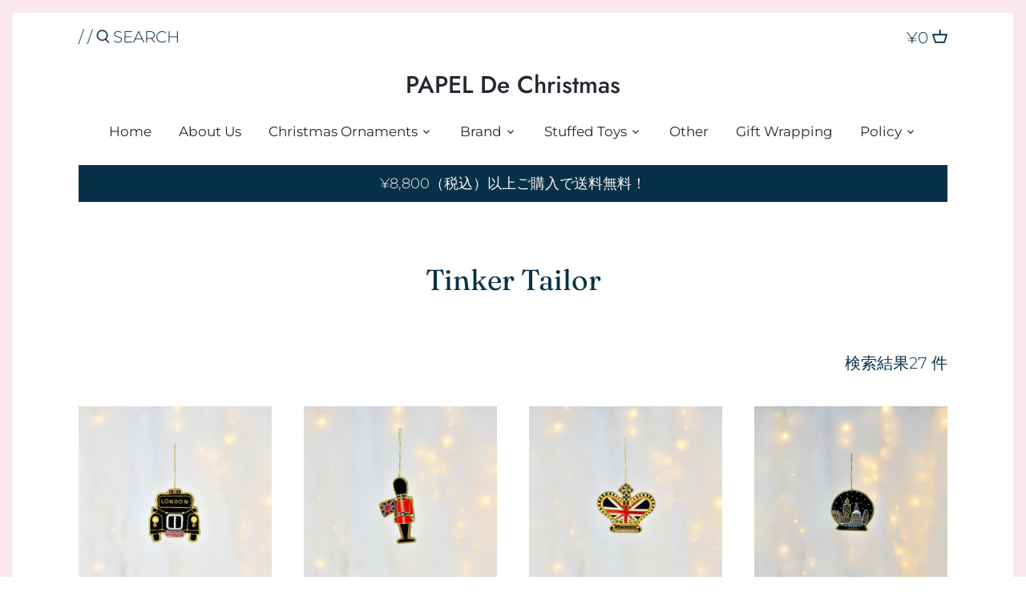

--- FILE ---
content_type: text/html; charset=utf-8
request_url: https://papeldechristmas.com/collections/tinker-tailor
body_size: 25511
content:
<!doctype html>
<html class="no-js" lang="ja">
<head>
  <!-- Canopy 2.11.7 -->
  <meta charset="utf-8" />
  <meta name="viewport" content="width=device-width,initial-scale=1.0" />
  <meta name="theme-color" content="#e5afb2">
  <meta http-equiv="X-UA-Compatible" content="IE=edge,chrome=1">

  

  <title>
  Tinker Tailor &ndash; PAPEL De Christmas
  </title>

  

  <link rel="canonical" href="https://papeldechristmas.com/collections/tinker-tailor" />

  


<meta property="og:site_name" content="PAPEL De Christmas">
<meta property="og:url" content="https://papeldechristmas.com/collections/tinker-tailor">
<meta property="og:title" content="Tinker Tailor">
<meta property="og:type" content="product.group">
<meta property="og:description" content="PAPEL De Christmas">





<meta name="twitter:card" content="summary_large_image">
<meta name="twitter:title" content="Tinker Tailor">
<meta name="twitter:description" content="PAPEL De Christmas">


  <link href="//papeldechristmas.com/cdn/shop/t/6/assets/styles.css?v=71828808299142375301765181160" rel="stylesheet" type="text/css" media="all" />
  <link href="//papeldechristmas.com/cdn/shop/t/6/assets/theme--customizations.css?v=3519937825781058311605607120" rel="stylesheet" type="text/css" media="all" />

  <script src="//ajax.googleapis.com/ajax/libs/jquery/1.9.1/jquery.min.js" type="text/javascript"></script>
  <script>
    document.documentElement.className = document.documentElement.className.replace('no-js', '');
    window.theme = window.theme || {};
    theme.jQuery = jQuery;
    theme.money_format = "¥{{amount_no_decimals}}";
    theme.customerIsLoggedIn = false;
    theme.shippingCalcMoneyFormat = "¥{{amount_no_decimals}} JPY";
    theme.cartType = "drawer-standard";

    theme.strings = {
      previous: "Previous",
      next: "Next",
      close: "Close",
      addressError: "",
      addressNoResults: "",
      addressQueryLimit: "",
      authError: "",
      shippingCalcSubmitButton: "配送料を計算中",
      shippingCalcSubmitButtonDisabled: "",
      infiniteScrollLoadingImg: "\/\/papeldechristmas.com\/cdn\/shop\/t\/6\/assets\/loading.gif?v=115678512110750922101598518377",
      infiniteScrollCollectionLoading: "Loading more items...",
      infiniteScrollCollectionFinishedMsg : "No more items",
      infiniteScrollBlogLoading: "Loading more articles...",
      infiniteScrollBlogFinishedMsg : "No more articles",
      blogsShowTags: "",
      priceNonExistent: "",
      buttonDefault: "カートに入れる",
      buttonNoStock: "品切れ",
      buttonNoVariant: "",
      unitPriceSeparator: "",
      onlyXLeft: "Only [[ quantity ]] left!",
      productAddingToCart: "追加",
      productAddedToCart: "追加しました",
      quickbuyAdded: "カートに入れる",
      cartSummary: "カートを見る",
      cartContinue: "お買い物を続ける",
      colorBoxPrevious: "Previous",
      colorBoxNext: "Next",
      colorBoxClose: "Close"
    };

    theme.routes = {
      root_url: '/',
      account_url: '/account',
      account_login_url: 'https://shopify.com/42747068570/account?locale=ja&region_country=JP',
      account_logout_url: '/account/logout',
      account_recover_url: '/account/recover',
      account_register_url: 'https://shopify.com/42747068570/account?locale=ja',
      account_addresses_url: '/account/addresses',
      collections_url: '/collections',
      all_products_collection_url: '/collections/all',
      search_url: '/search',
      cart_url: '/cart',
      cart_add_url: '/cart/add',
      cart_change_url: '/cart/change',
      cart_clear_url: '/cart/clear'
    };

    theme.scripts = {
        masonry: "\/\/papeldechristmas.com\/cdn\/shop\/t\/6\/assets\/masonry.v3.2.2.min.js?v=169641371380462594081598518378",
        jqueryInfiniteScroll: "\/\/papeldechristmas.com\/cdn\/shop\/t\/6\/assets\/jquery.infinitescroll.2.1.0.min.js?v=154868730476094579131598518377",
        underscore: "\/\/cdnjs.cloudflare.com\/ajax\/libs\/underscore.js\/1.6.0\/underscore-min.js",
        shopifyCommon: "\/\/papeldechristmas.com\/cdn\/shopifycloud\/storefront\/assets\/themes_support\/shopify_common-5f594365.js",
        jqueryCart: "\/\/papeldechristmas.com\/cdn\/shop\/t\/6\/assets\/shipping-calculator.v1.0.min.js?v=156283615219060590411598518378"
    };
  </script>

  <script>window.performance && window.performance.mark && window.performance.mark('shopify.content_for_header.start');</script><meta id="shopify-digital-wallet" name="shopify-digital-wallet" content="/42747068570/digital_wallets/dialog">
<link rel="alternate" type="application/atom+xml" title="Feed" href="/collections/tinker-tailor.atom" />
<link rel="alternate" type="application/json+oembed" href="https://papeldechristmas.com/collections/tinker-tailor.oembed">
<script async="async" src="/checkouts/internal/preloads.js?locale=ja-JP"></script>
<script id="shopify-features" type="application/json">{"accessToken":"57ca1092d85470c4a92bcf7c1d7ee3dc","betas":["rich-media-storefront-analytics"],"domain":"papeldechristmas.com","predictiveSearch":false,"shopId":42747068570,"locale":"ja"}</script>
<script>var Shopify = Shopify || {};
Shopify.shop = "bearymerry.myshopify.com";
Shopify.locale = "ja";
Shopify.currency = {"active":"JPY","rate":"1.0"};
Shopify.country = "JP";
Shopify.theme = {"name":"Canopy","id":109662699674,"schema_name":"Canopy","schema_version":"2.11.7","theme_store_id":732,"role":"main"};
Shopify.theme.handle = "null";
Shopify.theme.style = {"id":null,"handle":null};
Shopify.cdnHost = "papeldechristmas.com/cdn";
Shopify.routes = Shopify.routes || {};
Shopify.routes.root = "/";</script>
<script type="module">!function(o){(o.Shopify=o.Shopify||{}).modules=!0}(window);</script>
<script>!function(o){function n(){var o=[];function n(){o.push(Array.prototype.slice.apply(arguments))}return n.q=o,n}var t=o.Shopify=o.Shopify||{};t.loadFeatures=n(),t.autoloadFeatures=n()}(window);</script>
<script id="shop-js-analytics" type="application/json">{"pageType":"collection"}</script>
<script defer="defer" async type="module" src="//papeldechristmas.com/cdn/shopifycloud/shop-js/modules/v2/client.init-shop-cart-sync_0MstufBG.ja.esm.js"></script>
<script defer="defer" async type="module" src="//papeldechristmas.com/cdn/shopifycloud/shop-js/modules/v2/chunk.common_jll-23Z1.esm.js"></script>
<script defer="defer" async type="module" src="//papeldechristmas.com/cdn/shopifycloud/shop-js/modules/v2/chunk.modal_HXih6-AF.esm.js"></script>
<script type="module">
  await import("//papeldechristmas.com/cdn/shopifycloud/shop-js/modules/v2/client.init-shop-cart-sync_0MstufBG.ja.esm.js");
await import("//papeldechristmas.com/cdn/shopifycloud/shop-js/modules/v2/chunk.common_jll-23Z1.esm.js");
await import("//papeldechristmas.com/cdn/shopifycloud/shop-js/modules/v2/chunk.modal_HXih6-AF.esm.js");

  window.Shopify.SignInWithShop?.initShopCartSync?.({"fedCMEnabled":true,"windoidEnabled":true});

</script>
<script>(function() {
  var isLoaded = false;
  function asyncLoad() {
    if (isLoaded) return;
    isLoaded = true;
    var urls = ["https:\/\/delivery-date-and-time-picker.amp.tokyo\/script_tags\/cart_attributes.js?shop=bearymerry.myshopify.com","https:\/\/nulls.solutions\/shopify\/gift-wrap\/app\/js\/nulls-gift-wrap.js?shop=bearymerry.myshopify.com"];
    for (var i = 0; i < urls.length; i++) {
      var s = document.createElement('script');
      s.type = 'text/javascript';
      s.async = true;
      s.src = urls[i];
      var x = document.getElementsByTagName('script')[0];
      x.parentNode.insertBefore(s, x);
    }
  };
  if(window.attachEvent) {
    window.attachEvent('onload', asyncLoad);
  } else {
    window.addEventListener('load', asyncLoad, false);
  }
})();</script>
<script id="__st">var __st={"a":42747068570,"offset":32400,"reqid":"39746543-12b6-452b-901a-c409441e65c1-1769323008","pageurl":"papeldechristmas.com\/collections\/tinker-tailor","u":"ebe0b750dbb7","p":"collection","rtyp":"collection","rid":270518223002};</script>
<script>window.ShopifyPaypalV4VisibilityTracking = true;</script>
<script id="captcha-bootstrap">!function(){'use strict';const t='contact',e='account',n='new_comment',o=[[t,t],['blogs',n],['comments',n],[t,'customer']],c=[[e,'customer_login'],[e,'guest_login'],[e,'recover_customer_password'],[e,'create_customer']],r=t=>t.map((([t,e])=>`form[action*='/${t}']:not([data-nocaptcha='true']) input[name='form_type'][value='${e}']`)).join(','),a=t=>()=>t?[...document.querySelectorAll(t)].map((t=>t.form)):[];function s(){const t=[...o],e=r(t);return a(e)}const i='password',u='form_key',d=['recaptcha-v3-token','g-recaptcha-response','h-captcha-response',i],f=()=>{try{return window.sessionStorage}catch{return}},m='__shopify_v',_=t=>t.elements[u];function p(t,e,n=!1){try{const o=window.sessionStorage,c=JSON.parse(o.getItem(e)),{data:r}=function(t){const{data:e,action:n}=t;return t[m]||n?{data:e,action:n}:{data:t,action:n}}(c);for(const[e,n]of Object.entries(r))t.elements[e]&&(t.elements[e].value=n);n&&o.removeItem(e)}catch(o){console.error('form repopulation failed',{error:o})}}const l='form_type',E='cptcha';function T(t){t.dataset[E]=!0}const w=window,h=w.document,L='Shopify',v='ce_forms',y='captcha';let A=!1;((t,e)=>{const n=(g='f06e6c50-85a8-45c8-87d0-21a2b65856fe',I='https://cdn.shopify.com/shopifycloud/storefront-forms-hcaptcha/ce_storefront_forms_captcha_hcaptcha.v1.5.2.iife.js',D={infoText:'hCaptchaによる保護',privacyText:'プライバシー',termsText:'利用規約'},(t,e,n)=>{const o=w[L][v],c=o.bindForm;if(c)return c(t,g,e,D).then(n);var r;o.q.push([[t,g,e,D],n]),r=I,A||(h.body.append(Object.assign(h.createElement('script'),{id:'captcha-provider',async:!0,src:r})),A=!0)});var g,I,D;w[L]=w[L]||{},w[L][v]=w[L][v]||{},w[L][v].q=[],w[L][y]=w[L][y]||{},w[L][y].protect=function(t,e){n(t,void 0,e),T(t)},Object.freeze(w[L][y]),function(t,e,n,w,h,L){const[v,y,A,g]=function(t,e,n){const i=e?o:[],u=t?c:[],d=[...i,...u],f=r(d),m=r(i),_=r(d.filter((([t,e])=>n.includes(e))));return[a(f),a(m),a(_),s()]}(w,h,L),I=t=>{const e=t.target;return e instanceof HTMLFormElement?e:e&&e.form},D=t=>v().includes(t);t.addEventListener('submit',(t=>{const e=I(t);if(!e)return;const n=D(e)&&!e.dataset.hcaptchaBound&&!e.dataset.recaptchaBound,o=_(e),c=g().includes(e)&&(!o||!o.value);(n||c)&&t.preventDefault(),c&&!n&&(function(t){try{if(!f())return;!function(t){const e=f();if(!e)return;const n=_(t);if(!n)return;const o=n.value;o&&e.removeItem(o)}(t);const e=Array.from(Array(32),(()=>Math.random().toString(36)[2])).join('');!function(t,e){_(t)||t.append(Object.assign(document.createElement('input'),{type:'hidden',name:u})),t.elements[u].value=e}(t,e),function(t,e){const n=f();if(!n)return;const o=[...t.querySelectorAll(`input[type='${i}']`)].map((({name:t})=>t)),c=[...d,...o],r={};for(const[a,s]of new FormData(t).entries())c.includes(a)||(r[a]=s);n.setItem(e,JSON.stringify({[m]:1,action:t.action,data:r}))}(t,e)}catch(e){console.error('failed to persist form',e)}}(e),e.submit())}));const S=(t,e)=>{t&&!t.dataset[E]&&(n(t,e.some((e=>e===t))),T(t))};for(const o of['focusin','change'])t.addEventListener(o,(t=>{const e=I(t);D(e)&&S(e,y())}));const B=e.get('form_key'),M=e.get(l),P=B&&M;t.addEventListener('DOMContentLoaded',(()=>{const t=y();if(P)for(const e of t)e.elements[l].value===M&&p(e,B);[...new Set([...A(),...v().filter((t=>'true'===t.dataset.shopifyCaptcha))])].forEach((e=>S(e,t)))}))}(h,new URLSearchParams(w.location.search),n,t,e,['guest_login'])})(!0,!0)}();</script>
<script integrity="sha256-4kQ18oKyAcykRKYeNunJcIwy7WH5gtpwJnB7kiuLZ1E=" data-source-attribution="shopify.loadfeatures" defer="defer" src="//papeldechristmas.com/cdn/shopifycloud/storefront/assets/storefront/load_feature-a0a9edcb.js" crossorigin="anonymous"></script>
<script data-source-attribution="shopify.dynamic_checkout.dynamic.init">var Shopify=Shopify||{};Shopify.PaymentButton=Shopify.PaymentButton||{isStorefrontPortableWallets:!0,init:function(){window.Shopify.PaymentButton.init=function(){};var t=document.createElement("script");t.src="https://papeldechristmas.com/cdn/shopifycloud/portable-wallets/latest/portable-wallets.ja.js",t.type="module",document.head.appendChild(t)}};
</script>
<script data-source-attribution="shopify.dynamic_checkout.buyer_consent">
  function portableWalletsHideBuyerConsent(e){var t=document.getElementById("shopify-buyer-consent"),n=document.getElementById("shopify-subscription-policy-button");t&&n&&(t.classList.add("hidden"),t.setAttribute("aria-hidden","true"),n.removeEventListener("click",e))}function portableWalletsShowBuyerConsent(e){var t=document.getElementById("shopify-buyer-consent"),n=document.getElementById("shopify-subscription-policy-button");t&&n&&(t.classList.remove("hidden"),t.removeAttribute("aria-hidden"),n.addEventListener("click",e))}window.Shopify?.PaymentButton&&(window.Shopify.PaymentButton.hideBuyerConsent=portableWalletsHideBuyerConsent,window.Shopify.PaymentButton.showBuyerConsent=portableWalletsShowBuyerConsent);
</script>
<script data-source-attribution="shopify.dynamic_checkout.cart.bootstrap">document.addEventListener("DOMContentLoaded",(function(){function t(){return document.querySelector("shopify-accelerated-checkout-cart, shopify-accelerated-checkout")}if(t())Shopify.PaymentButton.init();else{new MutationObserver((function(e,n){t()&&(Shopify.PaymentButton.init(),n.disconnect())})).observe(document.body,{childList:!0,subtree:!0})}}));
</script>

<script>window.performance && window.performance.mark && window.performance.mark('shopify.content_for_header.end');</script>

  <script>
    Shopify.money_format = "¥{{amount_no_decimals}}";
  </script>
<link href="https://monorail-edge.shopifysvc.com" rel="dns-prefetch">
<script>(function(){if ("sendBeacon" in navigator && "performance" in window) {try {var session_token_from_headers = performance.getEntriesByType('navigation')[0].serverTiming.find(x => x.name == '_s').description;} catch {var session_token_from_headers = undefined;}var session_cookie_matches = document.cookie.match(/_shopify_s=([^;]*)/);var session_token_from_cookie = session_cookie_matches && session_cookie_matches.length === 2 ? session_cookie_matches[1] : "";var session_token = session_token_from_headers || session_token_from_cookie || "";function handle_abandonment_event(e) {var entries = performance.getEntries().filter(function(entry) {return /monorail-edge.shopifysvc.com/.test(entry.name);});if (!window.abandonment_tracked && entries.length === 0) {window.abandonment_tracked = true;var currentMs = Date.now();var navigation_start = performance.timing.navigationStart;var payload = {shop_id: 42747068570,url: window.location.href,navigation_start,duration: currentMs - navigation_start,session_token,page_type: "collection"};window.navigator.sendBeacon("https://monorail-edge.shopifysvc.com/v1/produce", JSON.stringify({schema_id: "online_store_buyer_site_abandonment/1.1",payload: payload,metadata: {event_created_at_ms: currentMs,event_sent_at_ms: currentMs}}));}}window.addEventListener('pagehide', handle_abandonment_event);}}());</script>
<script id="web-pixels-manager-setup">(function e(e,d,r,n,o){if(void 0===o&&(o={}),!Boolean(null===(a=null===(i=window.Shopify)||void 0===i?void 0:i.analytics)||void 0===a?void 0:a.replayQueue)){var i,a;window.Shopify=window.Shopify||{};var t=window.Shopify;t.analytics=t.analytics||{};var s=t.analytics;s.replayQueue=[],s.publish=function(e,d,r){return s.replayQueue.push([e,d,r]),!0};try{self.performance.mark("wpm:start")}catch(e){}var l=function(){var e={modern:/Edge?\/(1{2}[4-9]|1[2-9]\d|[2-9]\d{2}|\d{4,})\.\d+(\.\d+|)|Firefox\/(1{2}[4-9]|1[2-9]\d|[2-9]\d{2}|\d{4,})\.\d+(\.\d+|)|Chrom(ium|e)\/(9{2}|\d{3,})\.\d+(\.\d+|)|(Maci|X1{2}).+ Version\/(15\.\d+|(1[6-9]|[2-9]\d|\d{3,})\.\d+)([,.]\d+|)( \(\w+\)|)( Mobile\/\w+|) Safari\/|Chrome.+OPR\/(9{2}|\d{3,})\.\d+\.\d+|(CPU[ +]OS|iPhone[ +]OS|CPU[ +]iPhone|CPU IPhone OS|CPU iPad OS)[ +]+(15[._]\d+|(1[6-9]|[2-9]\d|\d{3,})[._]\d+)([._]\d+|)|Android:?[ /-](13[3-9]|1[4-9]\d|[2-9]\d{2}|\d{4,})(\.\d+|)(\.\d+|)|Android.+Firefox\/(13[5-9]|1[4-9]\d|[2-9]\d{2}|\d{4,})\.\d+(\.\d+|)|Android.+Chrom(ium|e)\/(13[3-9]|1[4-9]\d|[2-9]\d{2}|\d{4,})\.\d+(\.\d+|)|SamsungBrowser\/([2-9]\d|\d{3,})\.\d+/,legacy:/Edge?\/(1[6-9]|[2-9]\d|\d{3,})\.\d+(\.\d+|)|Firefox\/(5[4-9]|[6-9]\d|\d{3,})\.\d+(\.\d+|)|Chrom(ium|e)\/(5[1-9]|[6-9]\d|\d{3,})\.\d+(\.\d+|)([\d.]+$|.*Safari\/(?![\d.]+ Edge\/[\d.]+$))|(Maci|X1{2}).+ Version\/(10\.\d+|(1[1-9]|[2-9]\d|\d{3,})\.\d+)([,.]\d+|)( \(\w+\)|)( Mobile\/\w+|) Safari\/|Chrome.+OPR\/(3[89]|[4-9]\d|\d{3,})\.\d+\.\d+|(CPU[ +]OS|iPhone[ +]OS|CPU[ +]iPhone|CPU IPhone OS|CPU iPad OS)[ +]+(10[._]\d+|(1[1-9]|[2-9]\d|\d{3,})[._]\d+)([._]\d+|)|Android:?[ /-](13[3-9]|1[4-9]\d|[2-9]\d{2}|\d{4,})(\.\d+|)(\.\d+|)|Mobile Safari.+OPR\/([89]\d|\d{3,})\.\d+\.\d+|Android.+Firefox\/(13[5-9]|1[4-9]\d|[2-9]\d{2}|\d{4,})\.\d+(\.\d+|)|Android.+Chrom(ium|e)\/(13[3-9]|1[4-9]\d|[2-9]\d{2}|\d{4,})\.\d+(\.\d+|)|Android.+(UC? ?Browser|UCWEB|U3)[ /]?(15\.([5-9]|\d{2,})|(1[6-9]|[2-9]\d|\d{3,})\.\d+)\.\d+|SamsungBrowser\/(5\.\d+|([6-9]|\d{2,})\.\d+)|Android.+MQ{2}Browser\/(14(\.(9|\d{2,})|)|(1[5-9]|[2-9]\d|\d{3,})(\.\d+|))(\.\d+|)|K[Aa][Ii]OS\/(3\.\d+|([4-9]|\d{2,})\.\d+)(\.\d+|)/},d=e.modern,r=e.legacy,n=navigator.userAgent;return n.match(d)?"modern":n.match(r)?"legacy":"unknown"}(),u="modern"===l?"modern":"legacy",c=(null!=n?n:{modern:"",legacy:""})[u],f=function(e){return[e.baseUrl,"/wpm","/b",e.hashVersion,"modern"===e.buildTarget?"m":"l",".js"].join("")}({baseUrl:d,hashVersion:r,buildTarget:u}),m=function(e){var d=e.version,r=e.bundleTarget,n=e.surface,o=e.pageUrl,i=e.monorailEndpoint;return{emit:function(e){var a=e.status,t=e.errorMsg,s=(new Date).getTime(),l=JSON.stringify({metadata:{event_sent_at_ms:s},events:[{schema_id:"web_pixels_manager_load/3.1",payload:{version:d,bundle_target:r,page_url:o,status:a,surface:n,error_msg:t},metadata:{event_created_at_ms:s}}]});if(!i)return console&&console.warn&&console.warn("[Web Pixels Manager] No Monorail endpoint provided, skipping logging."),!1;try{return self.navigator.sendBeacon.bind(self.navigator)(i,l)}catch(e){}var u=new XMLHttpRequest;try{return u.open("POST",i,!0),u.setRequestHeader("Content-Type","text/plain"),u.send(l),!0}catch(e){return console&&console.warn&&console.warn("[Web Pixels Manager] Got an unhandled error while logging to Monorail."),!1}}}}({version:r,bundleTarget:l,surface:e.surface,pageUrl:self.location.href,monorailEndpoint:e.monorailEndpoint});try{o.browserTarget=l,function(e){var d=e.src,r=e.async,n=void 0===r||r,o=e.onload,i=e.onerror,a=e.sri,t=e.scriptDataAttributes,s=void 0===t?{}:t,l=document.createElement("script"),u=document.querySelector("head"),c=document.querySelector("body");if(l.async=n,l.src=d,a&&(l.integrity=a,l.crossOrigin="anonymous"),s)for(var f in s)if(Object.prototype.hasOwnProperty.call(s,f))try{l.dataset[f]=s[f]}catch(e){}if(o&&l.addEventListener("load",o),i&&l.addEventListener("error",i),u)u.appendChild(l);else{if(!c)throw new Error("Did not find a head or body element to append the script");c.appendChild(l)}}({src:f,async:!0,onload:function(){if(!function(){var e,d;return Boolean(null===(d=null===(e=window.Shopify)||void 0===e?void 0:e.analytics)||void 0===d?void 0:d.initialized)}()){var d=window.webPixelsManager.init(e)||void 0;if(d){var r=window.Shopify.analytics;r.replayQueue.forEach((function(e){var r=e[0],n=e[1],o=e[2];d.publishCustomEvent(r,n,o)})),r.replayQueue=[],r.publish=d.publishCustomEvent,r.visitor=d.visitor,r.initialized=!0}}},onerror:function(){return m.emit({status:"failed",errorMsg:"".concat(f," has failed to load")})},sri:function(e){var d=/^sha384-[A-Za-z0-9+/=]+$/;return"string"==typeof e&&d.test(e)}(c)?c:"",scriptDataAttributes:o}),m.emit({status:"loading"})}catch(e){m.emit({status:"failed",errorMsg:(null==e?void 0:e.message)||"Unknown error"})}}})({shopId: 42747068570,storefrontBaseUrl: "https://papeldechristmas.com",extensionsBaseUrl: "https://extensions.shopifycdn.com/cdn/shopifycloud/web-pixels-manager",monorailEndpoint: "https://monorail-edge.shopifysvc.com/unstable/produce_batch",surface: "storefront-renderer",enabledBetaFlags: ["2dca8a86"],webPixelsConfigList: [{"id":"shopify-app-pixel","configuration":"{}","eventPayloadVersion":"v1","runtimeContext":"STRICT","scriptVersion":"0450","apiClientId":"shopify-pixel","type":"APP","privacyPurposes":["ANALYTICS","MARKETING"]},{"id":"shopify-custom-pixel","eventPayloadVersion":"v1","runtimeContext":"LAX","scriptVersion":"0450","apiClientId":"shopify-pixel","type":"CUSTOM","privacyPurposes":["ANALYTICS","MARKETING"]}],isMerchantRequest: false,initData: {"shop":{"name":"PAPEL De Christmas","paymentSettings":{"currencyCode":"JPY"},"myshopifyDomain":"bearymerry.myshopify.com","countryCode":"JP","storefrontUrl":"https:\/\/papeldechristmas.com"},"customer":null,"cart":null,"checkout":null,"productVariants":[],"purchasingCompany":null},},"https://papeldechristmas.com/cdn","fcfee988w5aeb613cpc8e4bc33m6693e112",{"modern":"","legacy":""},{"shopId":"42747068570","storefrontBaseUrl":"https:\/\/papeldechristmas.com","extensionBaseUrl":"https:\/\/extensions.shopifycdn.com\/cdn\/shopifycloud\/web-pixels-manager","surface":"storefront-renderer","enabledBetaFlags":"[\"2dca8a86\"]","isMerchantRequest":"false","hashVersion":"fcfee988w5aeb613cpc8e4bc33m6693e112","publish":"custom","events":"[[\"page_viewed\",{}],[\"collection_viewed\",{\"collection\":{\"id\":\"270518223002\",\"title\":\"Tinker Tailor\",\"productVariants\":[{\"price\":{\"amount\":5280.0,\"currencyCode\":\"JPY\"},\"product\":{\"title\":\"TAXI + LONDON\",\"vendor\":\"PAPEL De Christmas\",\"id\":\"6815964856474\",\"untranslatedTitle\":\"TAXI + LONDON\",\"url\":\"\/products\/tt59l\",\"type\":\"\"},\"id\":\"40133877039258\",\"image\":{\"src\":\"\/\/papeldechristmas.com\/cdn\/shop\/products\/DSC_5314_00001a.jpg?v=1623810281\"},\"sku\":\"D12\",\"title\":\"Default Title\",\"untranslatedTitle\":\"Default Title\"},{\"price\":{\"amount\":5940.0,\"currencyCode\":\"JPY\"},\"product\":{\"title\":\"GUARDSMAN W FLAG\",\"vendor\":\"PAPEL De Christmas\",\"id\":\"6816000704666\",\"untranslatedTitle\":\"GUARDSMAN W FLAG\",\"url\":\"\/products\/tt579\",\"type\":\"\"},\"id\":\"40134062964890\",\"image\":{\"src\":\"\/\/papeldechristmas.com\/cdn\/shop\/products\/DSC_5333_00001a.jpg?v=1623812938\"},\"sku\":\"D18\",\"title\":\"Default Title\",\"untranslatedTitle\":\"Default Title\"},{\"price\":{\"amount\":5720.0,\"currencyCode\":\"JPY\"},\"product\":{\"title\":\"UNION JACK CROWN W LONDON\",\"vendor\":\"PAPEL De Christmas\",\"id\":\"6816005521562\",\"untranslatedTitle\":\"UNION JACK CROWN W LONDON\",\"url\":\"\/products\/tt13\",\"type\":\"\"},\"id\":\"40134082756762\",\"image\":{\"src\":\"\/\/papeldechristmas.com\/cdn\/shop\/products\/DSC_5339_00001a.jpg?v=1623813163\"},\"sku\":\"D11\",\"title\":\"Default Title\",\"untranslatedTitle\":\"Default Title\"},{\"price\":{\"amount\":7150.0,\"currencyCode\":\"JPY\"},\"product\":{\"title\":\"ICONIC LDN SNOWGLOBE\",\"vendor\":\"PAPEL De Christmas\",\"id\":\"6927000273050\",\"untranslatedTitle\":\"ICONIC LDN SNOWGLOBE\",\"url\":\"\/products\/tt835\",\"type\":\"\"},\"id\":\"40535994728602\",\"image\":{\"src\":\"\/\/papeldechristmas.com\/cdn\/shop\/products\/DSC_0097.jpga_00001.jpg?v=1628044951\"},\"sku\":\"D23\",\"title\":\"Default Title\",\"untranslatedTitle\":\"Default Title\"},{\"price\":{\"amount\":5500.0,\"currencyCode\":\"JPY\"},\"product\":{\"title\":\"GUARDSBEAR\",\"vendor\":\"PAPEL De Christmas\",\"id\":\"6927284142234\",\"untranslatedTitle\":\"GUARDSBEAR\",\"url\":\"\/products\/tt98\",\"type\":\"\"},\"id\":\"40537016762522\",\"image\":{\"src\":\"\/\/papeldechristmas.com\/cdn\/shop\/products\/DSC_0174.jpga_00001.jpg?v=1628057583\"},\"sku\":\"D37\",\"title\":\"Default Title\",\"untranslatedTitle\":\"Default Title\"},{\"price\":{\"amount\":5500.0,\"currencyCode\":\"JPY\"},\"product\":{\"title\":\"Pointe Shoes\",\"vendor\":\"PAPEL De Christmas\",\"id\":\"6933231075482\",\"untranslatedTitle\":\"Pointe Shoes\",\"url\":\"\/products\/tt830\",\"type\":\"\"},\"id\":\"40558889107610\",\"image\":{\"src\":\"\/\/papeldechristmas.com\/cdn\/shop\/products\/DSC_0222.jpga_00001.jpg?v=1628151498\"},\"sku\":\"D46\",\"title\":\"Default Title\",\"untranslatedTitle\":\"Default Title\"},{\"price\":{\"amount\":3300.0,\"currencyCode\":\"JPY\"},\"product\":{\"title\":\"POLICE BEAR\",\"vendor\":\"PAPEL De Christmas\",\"id\":\"6927004434586\",\"untranslatedTitle\":\"POLICE BEAR\",\"url\":\"\/products\/tt439\",\"type\":\"\"},\"id\":\"40536009965722\",\"image\":{\"src\":\"\/\/papeldechristmas.com\/cdn\/shop\/products\/DSC_0119.jpga_00001.jpg?v=1628045244\"},\"sku\":\"D33\",\"title\":\"Default Title\",\"untranslatedTitle\":\"Default Title\"},{\"price\":{\"amount\":5940.0,\"currencyCode\":\"JPY\"},\"product\":{\"title\":\"BEEFEATER\",\"vendor\":\"PAPEL De Christmas\",\"id\":\"6927294660762\",\"untranslatedTitle\":\"BEEFEATER\",\"url\":\"\/products\/tt93\",\"type\":\"\"},\"id\":\"40537056411802\",\"image\":{\"src\":\"\/\/papeldechristmas.com\/cdn\/shop\/products\/DSC_0189.jpga_00001.jpg?v=1628058169\"},\"sku\":\"D21\",\"title\":\"Default Title\",\"untranslatedTitle\":\"Default Title\"},{\"price\":{\"amount\":7150.0,\"currencyCode\":\"JPY\"},\"product\":{\"title\":\"LETTER TO SANTA　\",\"vendor\":\"PAPEL De Christmas\",\"id\":\"6933220556954\",\"untranslatedTitle\":\"LETTER TO SANTA　\",\"url\":\"\/products\/tt567\",\"type\":\"\"},\"id\":\"40558874656922\",\"image\":{\"src\":\"\/\/papeldechristmas.com\/cdn\/shop\/products\/DSC_0216.jpga_00001.jpg?v=1628151303\"},\"sku\":\"D52\",\"title\":\"Default Title\",\"untranslatedTitle\":\"Default Title\"},{\"price\":{\"amount\":4950.0,\"currencyCode\":\"JPY\"},\"product\":{\"title\":\"CORGI DOG\",\"vendor\":\"PAPEL De Christmas\",\"id\":\"6927276834970\",\"untranslatedTitle\":\"CORGI DOG\",\"url\":\"\/products\/tt206\",\"type\":\"\"},\"id\":\"40536994611354\",\"image\":{\"src\":\"\/\/papeldechristmas.com\/cdn\/shop\/products\/DSC_0163.jpga_00001.jpg?v=1628057182\"},\"sku\":\"D38\",\"title\":\"Default Title\",\"untranslatedTitle\":\"Default Title\"},{\"price\":{\"amount\":4950.0,\"currencyCode\":\"JPY\"},\"product\":{\"title\":\"PINK BOOTS\",\"vendor\":\"PAPEL De Christmas\",\"id\":\"7104363102362\",\"untranslatedTitle\":\"PINK BOOTS\",\"url\":\"\/products\/pink-boots\",\"type\":\"\"},\"id\":\"41135383249050\",\"image\":{\"src\":\"\/\/papeldechristmas.com\/cdn\/shop\/products\/DSC_0229.jpga_00001_7ebb0cf9-ef81-46e7-b180-791768805583.jpg?v=1634795604\"},\"sku\":\"D2\",\"title\":\"Default Title\",\"untranslatedTitle\":\"Default Title\"},{\"price\":{\"amount\":3080.0,\"currencyCode\":\"JPY\"},\"product\":{\"title\":\"VINTAGE POST BOX\",\"vendor\":\"PAPEL De Christmas\",\"id\":\"6927286141082\",\"untranslatedTitle\":\"VINTAGE POST BOX\",\"url\":\"\/products\/tt406\",\"type\":\"\"},\"id\":\"40537032949914\",\"image\":{\"src\":\"\/\/papeldechristmas.com\/cdn\/shop\/products\/DSC_0179.jpga_00001_c57b4cef-8c71-4638-9b2e-cb0b253d4cb6.jpg?v=1634794651\"},\"sku\":\"D35\",\"title\":\"Default Title\",\"untranslatedTitle\":\"Default Title\"},{\"price\":{\"amount\":4950.0,\"currencyCode\":\"JPY\"},\"product\":{\"title\":\"TELEPHONE BOX\",\"vendor\":\"PAPEL De Christmas\",\"id\":\"6927291154586\",\"untranslatedTitle\":\"TELEPHONE BOX\",\"url\":\"\/products\/tt405\",\"type\":\"\"},\"id\":\"40537042485402\",\"image\":{\"src\":\"\/\/papeldechristmas.com\/cdn\/shop\/products\/DSC_0184.jpga_00001.jpg?v=1628058025\"},\"sku\":\"D31\",\"title\":\"Default Title\",\"untranslatedTitle\":\"Default Title\"},{\"price\":{\"amount\":5940.0,\"currencyCode\":\"JPY\"},\"product\":{\"title\":\"シルバーツリー\",\"vendor\":\"PAPEL De Christmas\",\"id\":\"6816031178906\",\"untranslatedTitle\":\"シルバーツリー\",\"url\":\"\/products\/tt550\",\"type\":\"\"},\"id\":\"40134269403290\",\"image\":{\"src\":\"\/\/papeldechristmas.com\/cdn\/shop\/products\/DSC_5371_00001a_2fbb69f6-ce88-44bf-be18-9b56f094be67.jpg?v=1623815354\"},\"sku\":\"D5\",\"title\":\"Default Title\",\"untranslatedTitle\":\"Default Title\"},{\"price\":{\"amount\":5940.0,\"currencyCode\":\"JPY\"},\"product\":{\"title\":\"BABY’S １st CHRISTMAS (BLUE BEAR)\",\"vendor\":\"PAPEL De Christmas\",\"id\":\"6927005974682\",\"untranslatedTitle\":\"BABY’S １st CHRISTMAS (BLUE BEAR)\",\"url\":\"\/products\/tt207abi-blue\",\"type\":\"\"},\"id\":\"40536015339674\",\"image\":{\"src\":\"\/\/papeldechristmas.com\/cdn\/shop\/products\/DSC_0123.jpga_00001.jpg?v=1628045376\"},\"sku\":\"D39\",\"title\":\"Default Title\",\"untranslatedTitle\":\"Default Title\"},{\"price\":{\"amount\":5940.0,\"currencyCode\":\"JPY\"},\"product\":{\"title\":\"BABY’S １st CHRISTMAS(PINK BEAR)\",\"vendor\":\"PAPEL De Christmas\",\"id\":\"6927007776922\",\"untranslatedTitle\":\"BABY’S １st CHRISTMAS(PINK BEAR)\",\"url\":\"\/products\/tt207abipink\",\"type\":\"\"},\"id\":\"40536019796122\",\"image\":{\"src\":\"\/\/papeldechristmas.com\/cdn\/shop\/products\/DSC_0140.jpga_00001.jpg?v=1628045500\"},\"sku\":\"D40\",\"title\":\"Default Title\",\"untranslatedTitle\":\"Default Title\"},{\"price\":{\"amount\":5940.0,\"currencyCode\":\"JPY\"},\"product\":{\"title\":\"POLICE BOX\",\"vendor\":\"PAPEL De Christmas\",\"id\":\"7104392102042\",\"untranslatedTitle\":\"POLICE BOX\",\"url\":\"\/products\/police-box\",\"type\":\"\"},\"id\":\"41135477686426\",\"image\":{\"src\":\"\/\/papeldechristmas.com\/cdn\/shop\/products\/DSC_0158.jpga_00001_ae90abd9-72dc-4e00-a6c2-9bfa0a443c2d.jpg?v=1634797255\"},\"sku\":\"D24\",\"title\":\"Default Title\",\"untranslatedTitle\":\"Default Title\"},{\"price\":{\"amount\":5940.0,\"currencyCode\":\"JPY\"},\"product\":{\"title\":\"BABY'S 1st CHRISTMAS(BLUE)\",\"vendor\":\"PAPEL De Christmas\",\"id\":\"6933242216602\",\"untranslatedTitle\":\"BABY'S 1st CHRISTMAS(BLUE)\",\"url\":\"\/products\/tt104bfcblue\",\"type\":\"\"},\"id\":\"40558909751450\",\"image\":{\"src\":\"\/\/papeldechristmas.com\/cdn\/shop\/products\/DSC_0251.jpga_00001.jpg?v=1628151926\"},\"sku\":\"D41\",\"title\":\"Default Title\",\"untranslatedTitle\":\"Default Title\"},{\"price\":{\"amount\":4950.0,\"currencyCode\":\"JPY\"},\"product\":{\"title\":\"POST BOX W UNION JACK FLAG\",\"vendor\":\"PAPEL De Christmas\",\"id\":\"6927014527130\",\"untranslatedTitle\":\"POST BOX W UNION JACK FLAG\",\"url\":\"\/products\/tt64-post\",\"type\":\"\"},\"id\":\"40536046895258\",\"image\":{\"src\":\"\/\/papeldechristmas.com\/cdn\/shop\/products\/DSC_0135.jpga_00001.jpg?v=1628045965\"},\"sku\":\"D56\",\"title\":\"Default Title\",\"untranslatedTitle\":\"Default Title\"},{\"price\":{\"amount\":5280.0,\"currencyCode\":\"JPY\"},\"product\":{\"title\":\"POLICEMAN\",\"vendor\":\"PAPEL De Christmas\",\"id\":\"6816010502298\",\"untranslatedTitle\":\"POLICEMAN\",\"url\":\"\/products\/tt94\",\"type\":\"\"},\"id\":\"40134108709018\",\"image\":{\"src\":\"\/\/papeldechristmas.com\/cdn\/shop\/products\/DSC_5344_00001a.jpg?v=1623813478\"},\"sku\":\"D13\",\"title\":\"Default Title\",\"untranslatedTitle\":\"Default Title\"},{\"price\":{\"amount\":5940.0,\"currencyCode\":\"JPY\"},\"product\":{\"title\":\"BUTTERFLY  w Pink Crystals\",\"vendor\":\"PAPEL De Christmas\",\"id\":\"6927012888730\",\"untranslatedTitle\":\"BUTTERFLY  w Pink Crystals\",\"url\":\"\/products\/tt126cry\",\"type\":\"\"},\"id\":\"40536037687450\",\"image\":{\"src\":\"\/\/papeldechristmas.com\/cdn\/shop\/products\/DSC_0131.jpga_00001.jpg?v=1628045847\"},\"sku\":\"D47\",\"title\":\"Default Title\",\"untranslatedTitle\":\"Default Title\"},{\"price\":{\"amount\":3080.0,\"currencyCode\":\"JPY\"},\"product\":{\"title\":\"PENGUIN\",\"vendor\":\"PAPEL De Christmas\",\"id\":\"6927271231642\",\"untranslatedTitle\":\"PENGUIN\",\"url\":\"\/products\/tt248\",\"type\":\"\"},\"id\":\"40536976162970\",\"image\":{\"src\":\"\/\/papeldechristmas.com\/cdn\/shop\/products\/DSC_0153.jpga_00001.jpg?v=1628056886\"},\"sku\":\"D53\",\"title\":\"Default Title\",\"untranslatedTitle\":\"Default Title\"},{\"price\":{\"amount\":3740.0,\"currencyCode\":\"JPY\"},\"product\":{\"title\":\"CHRISTMAS SNOWGLOBE\",\"vendor\":\"PAPEL De Christmas\",\"id\":\"7104377356442\",\"untranslatedTitle\":\"CHRISTMAS SNOWGLOBE\",\"url\":\"\/products\/christmas-snowglobe\",\"type\":\"\"},\"id\":\"41135431975066\",\"image\":{\"src\":\"\/\/papeldechristmas.com\/cdn\/shop\/products\/DSC_0206.jpga_00001_cd9dc752-ef24-4ecb-8a99-8203baadc1b3.jpg?v=1634796374\"},\"sku\":\"D4\",\"title\":\"Default Title\",\"untranslatedTitle\":\"Default Title\"},{\"price\":{\"amount\":4950.0,\"currencyCode\":\"JPY\"},\"product\":{\"title\":\"ワイングラスを持ったスノーマン\",\"vendor\":\"PAPEL De Christmas\",\"id\":\"6815972753562\",\"untranslatedTitle\":\"ワイングラスを持ったスノーマン\",\"url\":\"\/products\/tt416\",\"type\":\"\"},\"id\":\"40133918130330\",\"image\":{\"src\":\"\/\/papeldechristmas.com\/cdn\/shop\/products\/DSC_5318_00001a.jpg?v=1623810582\"},\"sku\":\"D16\",\"title\":\"Default Title\",\"untranslatedTitle\":\"Default Title\"},{\"price\":{\"amount\":3300.0,\"currencyCode\":\"JPY\"},\"product\":{\"title\":\"STAR\",\"vendor\":\"PAPEL De Christmas\",\"id\":\"6933225341082\",\"untranslatedTitle\":\"STAR\",\"url\":\"\/products\/1091216\",\"type\":\"\"},\"id\":\"40558882062490\",\"image\":{\"src\":\"\/\/papeldechristmas.com\/cdn\/shop\/products\/DSC_0211.jpga_00001.jpg?v=1628151408\"},\"sku\":\"D54\",\"title\":\"Default Title\",\"untranslatedTitle\":\"Default Title\"},{\"price\":{\"amount\":3080.0,\"currencyCode\":\"JPY\"},\"product\":{\"title\":\"GOLD SHINY CROWN\",\"vendor\":\"PAPEL De Christmas\",\"id\":\"6933211644058\",\"untranslatedTitle\":\"GOLD SHINY CROWN\",\"url\":\"\/products\/tt101a\",\"type\":\"\"},\"id\":\"40558857519258\",\"image\":{\"src\":\"\/\/papeldechristmas.com\/cdn\/shop\/products\/DSC_0198.jpga_00001.jpg?v=1628151073\"},\"sku\":\"D34\",\"title\":\"Default Title\",\"untranslatedTitle\":\"Default Title\"},{\"price\":{\"amount\":3520.0,\"currencyCode\":\"JPY\"},\"product\":{\"title\":\"メガネをかけたネズミ\",\"vendor\":\"PAPEL De Christmas\",\"id\":\"6816026755226\",\"untranslatedTitle\":\"メガネをかけたネズミ\",\"url\":\"\/products\/tt380\",\"type\":\"\"},\"id\":\"40134245875866\",\"image\":{\"src\":\"\/\/papeldechristmas.com\/cdn\/shop\/products\/DSC_5367_00001a.jpg?v=1623814979\"},\"sku\":\"D9\",\"title\":\"Default Title\",\"untranslatedTitle\":\"Default Title\"}]}}]]"});</script><script>
  window.ShopifyAnalytics = window.ShopifyAnalytics || {};
  window.ShopifyAnalytics.meta = window.ShopifyAnalytics.meta || {};
  window.ShopifyAnalytics.meta.currency = 'JPY';
  var meta = {"products":[{"id":6815964856474,"gid":"gid:\/\/shopify\/Product\/6815964856474","vendor":"PAPEL De Christmas","type":"","handle":"tt59l","variants":[{"id":40133877039258,"price":528000,"name":"TAXI + LONDON","public_title":null,"sku":"D12"}],"remote":false},{"id":6816000704666,"gid":"gid:\/\/shopify\/Product\/6816000704666","vendor":"PAPEL De Christmas","type":"","handle":"tt579","variants":[{"id":40134062964890,"price":594000,"name":"GUARDSMAN W FLAG","public_title":null,"sku":"D18"}],"remote":false},{"id":6816005521562,"gid":"gid:\/\/shopify\/Product\/6816005521562","vendor":"PAPEL De Christmas","type":"","handle":"tt13","variants":[{"id":40134082756762,"price":572000,"name":"UNION JACK CROWN W LONDON","public_title":null,"sku":"D11"}],"remote":false},{"id":6927000273050,"gid":"gid:\/\/shopify\/Product\/6927000273050","vendor":"PAPEL De Christmas","type":"","handle":"tt835","variants":[{"id":40535994728602,"price":715000,"name":"ICONIC LDN SNOWGLOBE","public_title":null,"sku":"D23"}],"remote":false},{"id":6927284142234,"gid":"gid:\/\/shopify\/Product\/6927284142234","vendor":"PAPEL De Christmas","type":"","handle":"tt98","variants":[{"id":40537016762522,"price":550000,"name":"GUARDSBEAR","public_title":null,"sku":"D37"}],"remote":false},{"id":6933231075482,"gid":"gid:\/\/shopify\/Product\/6933231075482","vendor":"PAPEL De Christmas","type":"","handle":"tt830","variants":[{"id":40558889107610,"price":550000,"name":"Pointe Shoes","public_title":null,"sku":"D46"}],"remote":false},{"id":6927004434586,"gid":"gid:\/\/shopify\/Product\/6927004434586","vendor":"PAPEL De Christmas","type":"","handle":"tt439","variants":[{"id":40536009965722,"price":330000,"name":"POLICE BEAR","public_title":null,"sku":"D33"}],"remote":false},{"id":6927294660762,"gid":"gid:\/\/shopify\/Product\/6927294660762","vendor":"PAPEL De Christmas","type":"","handle":"tt93","variants":[{"id":40537056411802,"price":594000,"name":"BEEFEATER","public_title":null,"sku":"D21"}],"remote":false},{"id":6933220556954,"gid":"gid:\/\/shopify\/Product\/6933220556954","vendor":"PAPEL De Christmas","type":"","handle":"tt567","variants":[{"id":40558874656922,"price":715000,"name":"LETTER TO SANTA　","public_title":null,"sku":"D52"}],"remote":false},{"id":6927276834970,"gid":"gid:\/\/shopify\/Product\/6927276834970","vendor":"PAPEL De Christmas","type":"","handle":"tt206","variants":[{"id":40536994611354,"price":495000,"name":"CORGI DOG","public_title":null,"sku":"D38"}],"remote":false},{"id":7104363102362,"gid":"gid:\/\/shopify\/Product\/7104363102362","vendor":"PAPEL De Christmas","type":"","handle":"pink-boots","variants":[{"id":41135383249050,"price":495000,"name":"PINK BOOTS","public_title":null,"sku":"D2"}],"remote":false},{"id":6927286141082,"gid":"gid:\/\/shopify\/Product\/6927286141082","vendor":"PAPEL De Christmas","type":"","handle":"tt406","variants":[{"id":40537032949914,"price":308000,"name":"VINTAGE POST BOX","public_title":null,"sku":"D35"}],"remote":false},{"id":6927291154586,"gid":"gid:\/\/shopify\/Product\/6927291154586","vendor":"PAPEL De Christmas","type":"","handle":"tt405","variants":[{"id":40537042485402,"price":495000,"name":"TELEPHONE BOX","public_title":null,"sku":"D31"}],"remote":false},{"id":6816031178906,"gid":"gid:\/\/shopify\/Product\/6816031178906","vendor":"PAPEL De Christmas","type":"","handle":"tt550","variants":[{"id":40134269403290,"price":594000,"name":"シルバーツリー","public_title":null,"sku":"D5"}],"remote":false},{"id":6927005974682,"gid":"gid:\/\/shopify\/Product\/6927005974682","vendor":"PAPEL De Christmas","type":"","handle":"tt207abi-blue","variants":[{"id":40536015339674,"price":594000,"name":"BABY’S １st CHRISTMAS (BLUE BEAR)","public_title":null,"sku":"D39"}],"remote":false},{"id":6927007776922,"gid":"gid:\/\/shopify\/Product\/6927007776922","vendor":"PAPEL De Christmas","type":"","handle":"tt207abipink","variants":[{"id":40536019796122,"price":594000,"name":"BABY’S １st CHRISTMAS(PINK BEAR)","public_title":null,"sku":"D40"}],"remote":false},{"id":7104392102042,"gid":"gid:\/\/shopify\/Product\/7104392102042","vendor":"PAPEL De Christmas","type":"","handle":"police-box","variants":[{"id":41135477686426,"price":594000,"name":"POLICE BOX","public_title":null,"sku":"D24"}],"remote":false},{"id":6933242216602,"gid":"gid:\/\/shopify\/Product\/6933242216602","vendor":"PAPEL De Christmas","type":"","handle":"tt104bfcblue","variants":[{"id":40558909751450,"price":594000,"name":"BABY'S 1st CHRISTMAS(BLUE)","public_title":null,"sku":"D41"}],"remote":false},{"id":6927014527130,"gid":"gid:\/\/shopify\/Product\/6927014527130","vendor":"PAPEL De Christmas","type":"","handle":"tt64-post","variants":[{"id":40536046895258,"price":495000,"name":"POST BOX W UNION JACK FLAG","public_title":null,"sku":"D56"}],"remote":false},{"id":6816010502298,"gid":"gid:\/\/shopify\/Product\/6816010502298","vendor":"PAPEL De Christmas","type":"","handle":"tt94","variants":[{"id":40134108709018,"price":528000,"name":"POLICEMAN","public_title":null,"sku":"D13"}],"remote":false},{"id":6927012888730,"gid":"gid:\/\/shopify\/Product\/6927012888730","vendor":"PAPEL De Christmas","type":"","handle":"tt126cry","variants":[{"id":40536037687450,"price":594000,"name":"BUTTERFLY  w Pink Crystals","public_title":null,"sku":"D47"}],"remote":false},{"id":6927271231642,"gid":"gid:\/\/shopify\/Product\/6927271231642","vendor":"PAPEL De Christmas","type":"","handle":"tt248","variants":[{"id":40536976162970,"price":308000,"name":"PENGUIN","public_title":null,"sku":"D53"}],"remote":false},{"id":7104377356442,"gid":"gid:\/\/shopify\/Product\/7104377356442","vendor":"PAPEL De Christmas","type":"","handle":"christmas-snowglobe","variants":[{"id":41135431975066,"price":374000,"name":"CHRISTMAS SNOWGLOBE","public_title":null,"sku":"D4"}],"remote":false},{"id":6815972753562,"gid":"gid:\/\/shopify\/Product\/6815972753562","vendor":"PAPEL De Christmas","type":"","handle":"tt416","variants":[{"id":40133918130330,"price":495000,"name":"ワイングラスを持ったスノーマン","public_title":null,"sku":"D16"}],"remote":false},{"id":6933225341082,"gid":"gid:\/\/shopify\/Product\/6933225341082","vendor":"PAPEL De Christmas","type":"","handle":"1091216","variants":[{"id":40558882062490,"price":330000,"name":"STAR","public_title":null,"sku":"D54"}],"remote":false},{"id":6933211644058,"gid":"gid:\/\/shopify\/Product\/6933211644058","vendor":"PAPEL De Christmas","type":"","handle":"tt101a","variants":[{"id":40558857519258,"price":308000,"name":"GOLD SHINY CROWN","public_title":null,"sku":"D34"}],"remote":false},{"id":6816026755226,"gid":"gid:\/\/shopify\/Product\/6816026755226","vendor":"PAPEL De Christmas","type":"","handle":"tt380","variants":[{"id":40134245875866,"price":352000,"name":"メガネをかけたネズミ","public_title":null,"sku":"D9"}],"remote":false}],"page":{"pageType":"collection","resourceType":"collection","resourceId":270518223002,"requestId":"39746543-12b6-452b-901a-c409441e65c1-1769323008"}};
  for (var attr in meta) {
    window.ShopifyAnalytics.meta[attr] = meta[attr];
  }
</script>
<script class="analytics">
  (function () {
    var customDocumentWrite = function(content) {
      var jquery = null;

      if (window.jQuery) {
        jquery = window.jQuery;
      } else if (window.Checkout && window.Checkout.$) {
        jquery = window.Checkout.$;
      }

      if (jquery) {
        jquery('body').append(content);
      }
    };

    var hasLoggedConversion = function(token) {
      if (token) {
        return document.cookie.indexOf('loggedConversion=' + token) !== -1;
      }
      return false;
    }

    var setCookieIfConversion = function(token) {
      if (token) {
        var twoMonthsFromNow = new Date(Date.now());
        twoMonthsFromNow.setMonth(twoMonthsFromNow.getMonth() + 2);

        document.cookie = 'loggedConversion=' + token + '; expires=' + twoMonthsFromNow;
      }
    }

    var trekkie = window.ShopifyAnalytics.lib = window.trekkie = window.trekkie || [];
    if (trekkie.integrations) {
      return;
    }
    trekkie.methods = [
      'identify',
      'page',
      'ready',
      'track',
      'trackForm',
      'trackLink'
    ];
    trekkie.factory = function(method) {
      return function() {
        var args = Array.prototype.slice.call(arguments);
        args.unshift(method);
        trekkie.push(args);
        return trekkie;
      };
    };
    for (var i = 0; i < trekkie.methods.length; i++) {
      var key = trekkie.methods[i];
      trekkie[key] = trekkie.factory(key);
    }
    trekkie.load = function(config) {
      trekkie.config = config || {};
      trekkie.config.initialDocumentCookie = document.cookie;
      var first = document.getElementsByTagName('script')[0];
      var script = document.createElement('script');
      script.type = 'text/javascript';
      script.onerror = function(e) {
        var scriptFallback = document.createElement('script');
        scriptFallback.type = 'text/javascript';
        scriptFallback.onerror = function(error) {
                var Monorail = {
      produce: function produce(monorailDomain, schemaId, payload) {
        var currentMs = new Date().getTime();
        var event = {
          schema_id: schemaId,
          payload: payload,
          metadata: {
            event_created_at_ms: currentMs,
            event_sent_at_ms: currentMs
          }
        };
        return Monorail.sendRequest("https://" + monorailDomain + "/v1/produce", JSON.stringify(event));
      },
      sendRequest: function sendRequest(endpointUrl, payload) {
        // Try the sendBeacon API
        if (window && window.navigator && typeof window.navigator.sendBeacon === 'function' && typeof window.Blob === 'function' && !Monorail.isIos12()) {
          var blobData = new window.Blob([payload], {
            type: 'text/plain'
          });

          if (window.navigator.sendBeacon(endpointUrl, blobData)) {
            return true;
          } // sendBeacon was not successful

        } // XHR beacon

        var xhr = new XMLHttpRequest();

        try {
          xhr.open('POST', endpointUrl);
          xhr.setRequestHeader('Content-Type', 'text/plain');
          xhr.send(payload);
        } catch (e) {
          console.log(e);
        }

        return false;
      },
      isIos12: function isIos12() {
        return window.navigator.userAgent.lastIndexOf('iPhone; CPU iPhone OS 12_') !== -1 || window.navigator.userAgent.lastIndexOf('iPad; CPU OS 12_') !== -1;
      }
    };
    Monorail.produce('monorail-edge.shopifysvc.com',
      'trekkie_storefront_load_errors/1.1',
      {shop_id: 42747068570,
      theme_id: 109662699674,
      app_name: "storefront",
      context_url: window.location.href,
      source_url: "//papeldechristmas.com/cdn/s/trekkie.storefront.8d95595f799fbf7e1d32231b9a28fd43b70c67d3.min.js"});

        };
        scriptFallback.async = true;
        scriptFallback.src = '//papeldechristmas.com/cdn/s/trekkie.storefront.8d95595f799fbf7e1d32231b9a28fd43b70c67d3.min.js';
        first.parentNode.insertBefore(scriptFallback, first);
      };
      script.async = true;
      script.src = '//papeldechristmas.com/cdn/s/trekkie.storefront.8d95595f799fbf7e1d32231b9a28fd43b70c67d3.min.js';
      first.parentNode.insertBefore(script, first);
    };
    trekkie.load(
      {"Trekkie":{"appName":"storefront","development":false,"defaultAttributes":{"shopId":42747068570,"isMerchantRequest":null,"themeId":109662699674,"themeCityHash":"7482123549936479491","contentLanguage":"ja","currency":"JPY","eventMetadataId":"d28d5790-3be3-4e92-bb01-2627f95bbffd"},"isServerSideCookieWritingEnabled":true,"monorailRegion":"shop_domain","enabledBetaFlags":["65f19447"]},"Session Attribution":{},"S2S":{"facebookCapiEnabled":false,"source":"trekkie-storefront-renderer","apiClientId":580111}}
    );

    var loaded = false;
    trekkie.ready(function() {
      if (loaded) return;
      loaded = true;

      window.ShopifyAnalytics.lib = window.trekkie;

      var originalDocumentWrite = document.write;
      document.write = customDocumentWrite;
      try { window.ShopifyAnalytics.merchantGoogleAnalytics.call(this); } catch(error) {};
      document.write = originalDocumentWrite;

      window.ShopifyAnalytics.lib.page(null,{"pageType":"collection","resourceType":"collection","resourceId":270518223002,"requestId":"39746543-12b6-452b-901a-c409441e65c1-1769323008","shopifyEmitted":true});

      var match = window.location.pathname.match(/checkouts\/(.+)\/(thank_you|post_purchase)/)
      var token = match? match[1]: undefined;
      if (!hasLoggedConversion(token)) {
        setCookieIfConversion(token);
        window.ShopifyAnalytics.lib.track("Viewed Product Category",{"currency":"JPY","category":"Collection: tinker-tailor","collectionName":"tinker-tailor","collectionId":270518223002,"nonInteraction":true},undefined,undefined,{"shopifyEmitted":true});
      }
    });


        var eventsListenerScript = document.createElement('script');
        eventsListenerScript.async = true;
        eventsListenerScript.src = "//papeldechristmas.com/cdn/shopifycloud/storefront/assets/shop_events_listener-3da45d37.js";
        document.getElementsByTagName('head')[0].appendChild(eventsListenerScript);

})();</script>
<script
  defer
  src="https://papeldechristmas.com/cdn/shopifycloud/perf-kit/shopify-perf-kit-3.0.4.min.js"
  data-application="storefront-renderer"
  data-shop-id="42747068570"
  data-render-region="gcp-us-central1"
  data-page-type="collection"
  data-theme-instance-id="109662699674"
  data-theme-name="Canopy"
  data-theme-version="2.11.7"
  data-monorail-region="shop_domain"
  data-resource-timing-sampling-rate="10"
  data-shs="true"
  data-shs-beacon="true"
  data-shs-export-with-fetch="true"
  data-shs-logs-sample-rate="1"
  data-shs-beacon-endpoint="https://papeldechristmas.com/api/collect"
></script>
</head>

<body class="template-collection  ">
  <a class="skip-link visually-hidden" href="#content"></a>

  <div id="shopify-section-cart-drawer" class="shopify-section">
<div data-section-type="cart-drawer">
  <div id="cart-summary" class="cart-summary cart-summary--empty">
    <style>
      #cart-summary .cart-promo .overlay {
        color: #ffffff;
      }

      #cart-summary .cart-promo.has-tint::after {
        background-color: #3d4246;
        opacity: 0.5;
      }
    </style>

    <div class="cart-summary__inner">
      <a class="cart-summary__close toggle-cart-summary" href="#">
        <svg fill="#000000" height="24" viewBox="0 0 24 24" width="24" xmlns="http://www.w3.org/2000/svg">
  <title>Left</title>
  <path d="M15.41 16.09l-4.58-4.59 4.58-4.59L14 5.5l-6 6 6 6z"/><path d="M0-.5h24v24H0z" fill="none"/>
</svg>
        <span class="beside-svg">お買い物を続ける</span>
      </a>

      <div class="cart-summary__header cart-summary__section">
        <h5 class="cart-summary__title">Your Order</h5>
        
      </div>

      
        <div class="cart-summary__empty">
          <div class="cart-summary__section">
            <p>ショッピングカートに製品が入っていません</p>
          </div>
        </div>
      

      

      
    </div>
    <script type="application/json" id="LimitedCartJson">
      {
        "items": []
      }
    </script>
  </div><!-- /#cart-summary -->
</div>



</div>

  <div id="page-wrap">
    <div id="page-wrap-inner">
      <a id="page-overlay" href="#" aria-controls="mobile-nav" aria-label=""></a>

      <div id="page-wrap-content">
        <div id="shopify-section-header" class="shopify-section"><style type="text/css">


  .nav-item-link--featured,
  .main-nav .nav-item .nav-item-link.nav-item-link--featured {
    color: #dd6666;
  }

</style>





<div class="container header-container" data-section-type="header"><div class="page-header layout-center ">
    <div id="toolbar" class="toolbar cf">
      <span class="mobile-toolbar">
        <a class="toggle-mob-nav" href="#" aria-controls="mobile-nav" aria-label=""><svg fill="#000000" height="24" viewBox="0 0 24 24" width="24" xmlns="http://www.w3.org/2000/svg">
    <path d="M0 0h24v24H0z" fill="none"/>
    <path d="M3 18h18v-2H3v2zm0-5h18v-2H3v2zm0-7v2h18V6H3z"/>
</svg></a>
        
      </span>

      
      <span class="toolbar-links">
        
        
        <a href="https://shopify.com/42747068570/account?locale=ja&region_country=JP"></a>
        <span class="divider">/</span>
        <a href="https://shopify.com/42747068570/account?locale=ja"></a>
        
        <span class="divider">/</span>
        
        
        <form class="search-form" action="/search" method="get" autocomplete="off">
          <input type="hidden" name="type" value="product,article,page" />
          <button type="submit"><svg width="19px" height="21px" viewBox="0 0 19 21" version="1.1" xmlns="http://www.w3.org/2000/svg" xmlns:xlink="http://www.w3.org/1999/xlink">
  <g stroke="currentColor" stroke-width="0.5">
    <g transform="translate(0.000000, 0.472222)">
      <path d="M14.3977778,14.0103889 L19,19.0422222 L17.8135556,20.0555556 L13.224,15.0385 C11.8019062,16.0671405 10.0908414,16.619514 8.33572222,16.6165556 C3.73244444,16.6165556 0,12.8967778 0,8.30722222 C0,3.71766667 3.73244444,0 8.33572222,0 C12.939,0 16.6714444,3.71977778 16.6714444,8.30722222 C16.6739657,10.4296993 15.859848,12.4717967 14.3977778,14.0103889 Z M8.33572222,15.0585556 C12.0766111,15.0585556 15.1081667,12.0365 15.1081667,8.30827778 C15.1081667,4.58005556 12.0766111,1.558 8.33572222,1.558 C4.59483333,1.558 1.56327778,4.58005556 1.56327778,8.30827778 C1.56327778,12.0365 4.59483333,15.0585556 8.33572222,15.0585556 Z"></path>
    </g>
  </g>
</svg>
</button>
          <input type="text" name="q" placeholder="Search" aria-label="検索" autocomplete="off" />
        </form>
        
      </span>
      

      
<span class="localization localization--header">
            <form method="post" action="/localization" id="localization_form_header" accept-charset="UTF-8" class="selectors-form" enctype="multipart/form-data"><input type="hidden" name="form_type" value="localization" /><input type="hidden" name="utf8" value="✓" /><input type="hidden" name="_method" value="put" /><input type="hidden" name="return_to" value="/collections/tinker-tailor" /></form>
          </span><span class="toolbar-cart">
        <a class="current-cart toggle-cart-summary" href="/cart">
          <span class="beside-svg"><span class="theme-money">¥0</span></span>
          <span class="current-cart-icon">
            <svg width="21px" height="19px" viewBox="0 0 21 19" version="1.1" xmlns="http://www.w3.org/2000/svg" xmlns:xlink="http://www.w3.org/1999/xlink">
  <g transform="translate(-0.500000, 0.500000)">
    <path stroke="currentColor" stroke-width="0.5" d="M10.5,5.75 L10.5,0 L12,0 L12,5.75 L21.5,5.75 L17.682,17.75 L4.318,17.75 L0.5,5.75 L10.5,5.75 Z M2.551,7.25 L5.415,16.25 L16.585,16.25 L19.449,7.25 L2.55,7.25 L2.551,7.25 Z"></path>
  </g>
</svg>

            
          </span>
        </a>
      </span>
    </div>

    <div class="logo-nav">
      

      <div class="cf">
      <div class="logo align-center">
        
          <a href="/">PAPEL De Christmas</a>
        
      </div>
      </div>

      
        
<nav class="main-nav cf desktop align-center" data-col-limit="8" role="navigation" aria-label="">
  <ul><li class="nav-item first">

        <a class="nav-item-link" href="/" >
          <span class="nav-item-link-title">Home</span>
          
        </a>

        
      </li><li class="nav-item">

        <a class="nav-item-link" href="/pages/about-us" >
          <span class="nav-item-link-title">About Us</span>
          
        </a>

        
      </li><li class="nav-item dropdown drop-uber">

        <a class="nav-item-link" href="/collections/christmas-ornaments" aria-haspopup="true" aria-expanded="false">
          <span class="nav-item-link-title">Christmas Ornaments</span>
          <svg fill="#000000" height="24" viewBox="0 0 24 24" width="24" xmlns="http://www.w3.org/2000/svg">
    <path d="M7.41 7.84L12 12.42l4.59-4.58L18 9.25l-6 6-6-6z"/>
    <path d="M0-.75h24v24H0z" fill="none"/>
</svg>
        </a>

        

          <div class="sub-nav"><div class="sub-nav-links-column sub-nav-links-column--count-1 sub-nav-links-column--beside-0-images ">
              <div class="sub-nav-links-column-grid-wrapper">
                
                <ul class="sub-nav-list">
                  <li class="sub-nav-item">
                    <a href="/collections/all-menu"><span class="sub-nav-item-title">テーマ別</span></a>
                  </li>
                  
                  <li class="sub-nav-item">
                    <a class="sub-nav-item-link" href="/collections/all-menu" data-img="//papeldechristmas.com/cdn/shop/products/DSC_5088_00001a_400x.jpg?v=1606201788">
                      <span class="sub-nav-item-link-title">ALL</span>
                    </a>
                  </li>
                  
                  <li class="sub-nav-item">
                    <a class="sub-nav-item-link" href="/collections/santa-1" data-img="//papeldechristmas.com/cdn/shop/products/DSC_1115a_00001a_400x.jpg?v=1605841018">
                      <span class="sub-nav-item-link-title">Santa</span>
                    </a>
                  </li>
                  
                  <li class="sub-nav-item">
                    <a class="sub-nav-item-link" href="/collections/snow-mans-1" data-img="//papeldechristmas.com/cdn/shop/products/DSC_2077_00001a_400x.jpg?v=1606915830">
                      <span class="sub-nav-item-link-title">Snow Man</span>
                    </a>
                  </li>
                  
                  <li class="sub-nav-item">
                    <a class="sub-nav-item-link" href="/collections/tree-1" data-img="//papeldechristmas.com/cdn/shop/products/DSC_4903_00001a_400x.jpg?v=1607073281">
                      <span class="sub-nav-item-link-title">Tree</span>
                    </a>
                  </li>
                  
                  <li class="sub-nav-item">
                    <a class="sub-nav-item-link" href="/collections/animal" data-img="//papeldechristmas.com/cdn/shop/products/DSC_5088_00001a_400x.jpg?v=1606201788">
                      <span class="sub-nav-item-link-title">Animal</span>
                    </a>
                  </li>
                  
                  <li class="sub-nav-item">
                    <a class="sub-nav-item-link" href="/collections/tropical-christmas-1" data-img="//papeldechristmas.com/cdn/shop/products/DSC_0379_00001_400x.jpg?v=1629863001">
                      <span class="sub-nav-item-link-title">Tropical Christmas</span>
                    </a>
                  </li>
                  
                  <li class="sub-nav-item">
                    <a class="sub-nav-item-link" href="/collections/ballet" data-img="//papeldechristmas.com/cdn/shop/products/DSC_1349_00001_400x.jpg?v=1632726045">
                      <span class="sub-nav-item-link-title">Ballet</span>
                    </a>
                  </li>
                  
                  <li class="sub-nav-item">
                    <a class="sub-nav-item-link" href="/collections/transportation" data-img="//papeldechristmas.com/cdn/shop/products/DSC_5314_00001a_400x.jpg?v=1623810281">
                      <span class="sub-nav-item-link-title">Transportation</span>
                    </a>
                  </li>
                  
                  <li class="sub-nav-item">
                    <a class="sub-nav-item-link" href="/collections/food-drink-2" data-img="//papeldechristmas.com/cdn/shop/products/DSC_1262_00001_400x.jpg?v=1632727001">
                      <span class="sub-nav-item-link-title">Food&Drink</span>
                    </a>
                  </li>
                  
                  <li class="sub-nav-item">
                    <a class="sub-nav-item-link" href="/collections/other-1" data-img="//papeldechristmas.com/cdn/shop/products/DSC_5088_00001a_400x.jpg?v=1606201788">
                      <span class="sub-nav-item-link-title">Other</span>
                    </a>
                  </li>
                  
                </ul>
                
              </div>
            </div>

            
          </div>

        
      </li><li class="nav-item dropdown drop-norm">

        <a class="nav-item-link" href="/collections/%E5%85%A8%E3%83%96%E3%83%A9%E3%83%B3%E3%83%89" aria-haspopup="true" aria-expanded="false">
          <span class="nav-item-link-title">Brand</span>
          <svg fill="#000000" height="24" viewBox="0 0 24 24" width="24" xmlns="http://www.w3.org/2000/svg">
    <path d="M7.41 7.84L12 12.42l4.59-4.58L18 9.25l-6 6-6-6z"/>
    <path d="M0-.75h24v24H0z" fill="none"/>
</svg>
        </a>

        

          

          <div class="sub-nav">
            <div class="sub-nav-inner">
              <ul class="sub-nav-list">
                

                <li class="sub-nav-item">
                  <a class="sub-nav-item-link" href="/collections/all2" data-img="//papeldechristmas.com/cdn/shop/products/DSC_5088_00001a_400x.jpg?v=1606201788" >
                    <span class="sub-nav-item-link-title">ALL</span>
                    
                  </a>

                  
                </li>

                

                <li class="sub-nav-item">
                  <a class="sub-nav-item-link" href="/collections/kurts-adler" data-img="//papeldechristmas.com/cdn/shop/products/DSC_5088_00001a_400x.jpg?v=1606201788" >
                    <span class="sub-nav-item-link-title">Kurts Adler</span>
                    
                  </a>

                  
                </li>

                

                <li class="sub-nav-item">
                  <a class="sub-nav-item-link" href="/collections/good-will" data-img="//papeldechristmas.com/cdn/shop/products/DSC_4825_00001a_400x.jpg?v=1605839910" >
                    <span class="sub-nav-item-link-title">GOODWILL</span>
                    
                  </a>

                  
                </li>

                

                <li class="sub-nav-item">
                  <a class="sub-nav-item-link" href="/collections/weiste" data-img="//papeldechristmas.com/cdn/shop/products/DSC_0210_400x.jpg?v=1631170960" >
                    <span class="sub-nav-item-link-title">Weiste</span>
                    
                  </a>

                  
                </li>

                

                <li class="sub-nav-item">
                  <a class="sub-nav-item-link" href="/collections/komozja-family" data-img="//papeldechristmas.com/cdn/shop/products/DSC_4680_00001a_400x.jpg?v=1607072773" >
                    <span class="sub-nav-item-link-title">Komozja Family</span>
                    
                  </a>

                  
                </li>

                

                <li class="sub-nav-item">
                  <a class="sub-nav-item-link" href="/collections/koza-dereza" data-img="//papeldechristmas.com/cdn/shop/products/DSC_7486_00001a_400x.jpg?v=1623049509" >
                    <span class="sub-nav-item-link-title">Koza Dereza</span>
                    
                  </a>

                  
                </li>

                

                <li class="sub-nav-item">
                  <a class="sub-nav-item-link" href="/collections/glass-ware" data-img="//papeldechristmas.com/cdn/shop/products/DSC_6786_00001.jpga_400x.jpg?v=1623914463" >
                    <span class="sub-nav-item-link-title">Glass Ware</span>
                    
                  </a>

                  
                </li>

                

                <li class="sub-nav-item">
                  <a class="sub-nav-item-link" href="/collections/implus" data-img="//papeldechristmas.com/cdn/shop/products/DSC_6567_00001.jpga_400x.jpg?v=1764392525" >
                    <span class="sub-nav-item-link-title">IMPLUS</span>
                    
                  </a>

                  
                </li>

                

                <li class="sub-nav-item">
                  <a class="sub-nav-item-link" href="/collections/inge-glas" data-img="//papeldechristmas.com/cdn/shop/products/DSC_5644_00001.jpga_400x.jpg?v=1623823913" >
                    <span class="sub-nav-item-link-title">INGE GLAS</span>
                    
                  </a>

                  
                </li>

                

                <li class="sub-nav-item active">
                  <a class="sub-nav-item-link" href="/collections/tinker-tailor" data-img="//papeldechristmas.com/cdn/shop/products/DSC_5314_00001a_400x.jpg?v=1623810281" >
                    <span class="sub-nav-item-link-title">Tinker Tailor</span>
                    
                  </a>

                  
                </li>

                

                <li class="sub-nav-item">
                  <a class="sub-nav-item-link" href="/collections/vondels" data-img="//papeldechristmas.com/cdn/shop/products/DSC_3404_00001a_400x.jpg?v=1606967904" >
                    <span class="sub-nav-item-link-title">VONDELS</span>
                    
                  </a>

                  
                </li>

                

                <li class="sub-nav-item">
                  <a class="sub-nav-item-link" href="/collections/sweet-ukraine" data-img="//papeldechristmas.com/cdn/shop/products/DSC_7971_00001.jpga_400x.jpg?v=1625640132" >
                    <span class="sub-nav-item-link-title">Sweet Ukraine</span>
                    
                  </a>

                  
                </li>

                

                <li class="sub-nav-item">
                  <a class="sub-nav-item-link" href="/collections/ulbricht" data-img="//papeldechristmas.com/cdn/shopifycloud/storefront/assets/no-image-2048-a2addb12_400x.gif" >
                    <span class="sub-nav-item-link-title">ULBRICHT</span>
                    
                  </a>

                  
                </li>

                

                <li class="sub-nav-item">
                  <a class="sub-nav-item-link" href="/collections/glassor" data-img="//papeldechristmas.com/cdn/shop/products/DSC_9035_00001_400x.jpg?v=1630554534" >
                    <span class="sub-nav-item-link-title">GLASSOR</span>
                    
                  </a>

                  
                </li>

                

                <li class="sub-nav-item">
                  <a class="sub-nav-item-link" href="/collections/lavrovo" data-img="//papeldechristmas.com/cdn/shop/products/DSC_8719_00001a_400x.jpg?v=1623306898" >
                    <span class="sub-nav-item-link-title">LAVROVO</span>
                    
                  </a>

                  
                </li>

                

                <li class="sub-nav-item">
                  <a class="sub-nav-item-link" href="/collections/polar-x" data-img="//papeldechristmas.com/cdn/shop/products/20.08.12.13_00727.jpga_400x.jpg?v=1628059859" >
                    <span class="sub-nav-item-link-title">POLAR X</span>
                    
                  </a>

                  
                </li>

                

                <li class="sub-nav-item">
                  <a class="sub-nav-item-link" href="/collections/bukowski" data-img="//papeldechristmas.com/cdn/shop/collections/DSC_5712_400x.jpg?v=1623070463" >
                    <span class="sub-nav-item-link-title">Bukowski</span>
                    
                  </a>

                  
                </li>

                

                <li class="sub-nav-item">
                  <a class="sub-nav-item-link" href="/collections/keel-toys" data-img="//papeldechristmas.com/cdn/shop/collections/DSC_5905_400x.jpg?v=1623071394" >
                    <span class="sub-nav-item-link-title">Keel Toys</span>
                    
                  </a>

                  
                </li>

                

                <li class="sub-nav-item">
                  <a class="sub-nav-item-link" href="/collections/orange-toys" data-img="//papeldechristmas.com/cdn/shop/collections/DSC_5719_400x.jpg?v=1623071336" >
                    <span class="sub-nav-item-link-title">Orange Toys</span>
                    
                  </a>

                  
                </li>

                

                <li class="sub-nav-item">
                  <a class="sub-nav-item-link" href="/collections/deans" data-img="//papeldechristmas.com/cdn/shop/products/DSC_9018.jpga_400x.jpg?v=1625020420" >
                    <span class="sub-nav-item-link-title">DEAN'S</span>
                    
                  </a>

                  
                </li>

                

                <li class="sub-nav-item">
                  <a class="sub-nav-item-link" href="/collections/clemens" data-img="//papeldechristmas.com/cdn/shop/products/DSC_8969.jpga_400x.jpg?v=1624504295" >
                    <span class="sub-nav-item-link-title">CLEMENS</span>
                    
                  </a>

                  
                </li>

                

                <li class="sub-nav-item">
                  <a class="sub-nav-item-link" href="/collections/alimrose" data-img="//papeldechristmas.com/cdn/shop/collections/IMG_3887_3_400x.jpg?v=1625905587" >
                    <span class="sub-nav-item-link-title">ALIMROSE</span>
                    
                  </a>

                  
                </li>

                

                <li class="sub-nav-item">
                  <a class="sub-nav-item-link" href="/collections/mon-ami" data-img="//papeldechristmas.com/cdn/shopifycloud/storefront/assets/no-image-2048-a2addb12_400x.gif" >
                    <span class="sub-nav-item-link-title">MON AMI</span>
                    
                  </a>

                  
                </li>

                

                <li class="sub-nav-item">
                  <a class="sub-nav-item-link" href="/collections/g-bork" data-img="//papeldechristmas.com/cdn/shopifycloud/storefront/assets/no-image-2048-a2addb12_400x.gif" >
                    <span class="sub-nav-item-link-title">G-BORK</span>
                    
                  </a>

                  
                </li>

                

                <li class="sub-nav-item">
                  <a class="sub-nav-item-link" href="/collections/dagmara" data-img="//papeldechristmas.com/cdn/shop/products/20.08.12.13_01018_2_400x.jpg?v=1657265374" >
                    <span class="sub-nav-item-link-title">DAGMARA</span>
                    
                  </a>

                  
                </li>

                

                <li class="sub-nav-item">
                  <a class="sub-nav-item-link" href="/collections/cartes-dart-paris" data-img="//papeldechristmas.com/cdn/shop/products/IMG_6319_2_400x.jpg?v=1658214280" >
                    <span class="sub-nav-item-link-title">Cartes d'Art-PARIS</span>
                    
                  </a>

                  
                </li>

                

                <li class="sub-nav-item">
                  <a class="sub-nav-item-link" href="/collections/teo-jasmin" data-img="//papeldechristmas.com/cdn/shop/products/DSC_7351a_34e973cf-3367-4b99-ad3c-58c60e762a50_400x.jpg?v=1658803893" >
                    <span class="sub-nav-item-link-title">teo jasmin</span>
                    
                  </a>

                  
                </li>

                
              </ul></div>
          </div>
        
      </li><li class="nav-item dropdown drop-norm">

        <a class="nav-item-link" href="/collections/%E3%81%AC%E3%81%84%E3%81%90%E3%82%8B%E3%81%BF" aria-haspopup="true" aria-expanded="false">
          <span class="nav-item-link-title">Stuffed Toys</span>
          <svg fill="#000000" height="24" viewBox="0 0 24 24" width="24" xmlns="http://www.w3.org/2000/svg">
    <path d="M7.41 7.84L12 12.42l4.59-4.58L18 9.25l-6 6-6-6z"/>
    <path d="M0-.75h24v24H0z" fill="none"/>
</svg>
        </a>

        

          

          <div class="sub-nav">
            <div class="sub-nav-inner">
              <ul class="sub-nav-list">
                

                <li class="sub-nav-item">
                  <a class="sub-nav-item-link" href="/collections/all" >
                    <span class="sub-nav-item-link-title">ALL</span>
                    
                  </a>

                  
                </li>

                

                <li class="sub-nav-item has-dropdown">
                  <a class="sub-nav-item-link" href="/collections/%E5%8B%95%E7%89%A9" data-img="//papeldechristmas.com/cdn/shop/products/DSC_6418a_00001_400x.jpg?v=1619495001" aria-haspopup="true" aria-expanded="false">
                    <span class="sub-nav-item-link-title">Animals</span>
                    <svg fill="#000000" height="24" viewBox="0 0 24 24" width="24" xmlns="http://www.w3.org/2000/svg">
    <path d="M7.41 7.84L12 12.42l4.59-4.58L18 9.25l-6 6-6-6z"/>
    <path d="M0-.75h24v24H0z" fill="none"/>
</svg>
                  </a>

                  
                  <ul class="sub-sub-nav-list">
                    
                    <li class="sub-nav-item">
                      <a class="sub-nav-item-link" href="/collections/%E3%82%AF%E3%83%9E" data-img="//papeldechristmas.com/cdn/shop/collections/DSC_6757a_400x.jpg?v=1620045156">
                        Bear
                      </a>
                    </li>
                    
                    <li class="sub-nav-item">
                      <a class="sub-nav-item-link" href="/collections/%E3%83%8D%E3%82%B3" data-img="//papeldechristmas.com/cdn/shop/collections/DSC_7149a_400x.jpg?v=1620046897">
                        Cat
                      </a>
                    </li>
                    
                    <li class="sub-nav-item">
                      <a class="sub-nav-item-link" href="/collections/%E3%82%A4%E3%83%8C" data-img="//papeldechristmas.com/cdn/shop/collections/DSC_6779a_400x.jpg?v=1620050897">
                        Dog
                      </a>
                    </li>
                    
                    <li class="sub-nav-item">
                      <a class="sub-nav-item-link" href="/collections/duck" data-img="//papeldechristmas.com/cdn/shop/collections/DSC_7014a_1_2828a2ee-8bf3-4f8a-9053-8888533a3e9b_400x.jpg?v=1620056128">
                        Duck
                      </a>
                    </li>
                    
                    <li class="sub-nav-item">
                      <a class="sub-nav-item-link" href="/collections/%E3%82%BE%E3%82%A6" data-img="//papeldechristmas.com/cdn/shop/collections/DSC_7014a_1_400x.jpg?v=1620052161">
                        Elephant
                      </a>
                    </li>
                    
                    <li class="sub-nav-item">
                      <a class="sub-nav-item-link" href="/collections/fox" data-img="//papeldechristmas.com/cdn/shop/collections/DSC_7224a_400x.jpg?v=1620903552">
                        Fox
                      </a>
                    </li>
                    
                    <li class="sub-nav-item">
                      <a class="sub-nav-item-link" href="/collections/%E3%83%8F%E3%83%AA%E3%83%8D%E3%82%BA%E3%83%9F" data-img="//papeldechristmas.com/cdn/shop/collections/DSC_7299a_400x.jpg?v=1620960289">
                        Hedgehog
                      </a>
                    </li>
                    
                    <li class="sub-nav-item">
                      <a class="sub-nav-item-link" href="/collections/leopard" data-img="//papeldechristmas.com/cdn/shop/collections/DSC_7544a_1_400x.jpg?v=1621599703">
                        Leopard
                      </a>
                    </li>
                    
                    <li class="sub-nav-item">
                      <a class="sub-nav-item-link" href="/collections/%E3%83%A9%E3%82%A4%E3%82%AA%E3%83%B3" data-img="//papeldechristmas.com/cdn/shop/collections/DSC_7077a_400x.jpg?v=1621599507">
                        Lion
                      </a>
                    </li>
                    
                    <li class="sub-nav-item">
                      <a class="sub-nav-item-link" href="/collections/%E3%82%B5%E3%83%AB" data-img="//papeldechristmas.com/cdn/shop/collections/DSC_6490a_400x.jpg?v=1620051455">
                        Monkey
                      </a>
                    </li>
                    
                    <li class="sub-nav-item">
                      <a class="sub-nav-item-link" href="/collections/mouse" data-img="//papeldechristmas.com/cdn/shop/collections/DSC_6318a_400x.jpg?v=1620045848">
                        Mouse
                      </a>
                    </li>
                    
                    <li class="sub-nav-item">
                      <a class="sub-nav-item-link" href="/collections/%E3%83%96%E3%82%BF" data-img="//papeldechristmas.com/cdn/shop/collections/DSC_6365a_400x.jpg?v=1620051968">
                        Pig
                      </a>
                    </li>
                    
                    <li class="sub-nav-item">
                      <a class="sub-nav-item-link" href="/collections/%E3%81%86%E3%81%95%E3%81%8E" data-img="//papeldechristmas.com/cdn/shop/collections/Img0304a_400x.jpg?v=1620044445">
                        Rabbit
                      </a>
                    </li>
                    
                    <li class="sub-nav-item">
                      <a class="sub-nav-item-link" href="/collections/%E3%82%A2%E3%83%A9%E3%82%A4%E3%82%B0%E3%83%9E" data-img="//papeldechristmas.com/cdn/shop/collections/DSC_7792a_400x.jpg?v=1621474473">
                        Raccoon
                      </a>
                    </li>
                    
                    <li class="sub-nav-item">
                      <a class="sub-nav-item-link" href="/collections/swan" data-img="//papeldechristmas.com/cdn/shop/collections/DSC_6399a_00001_400x.jpg?v=1620058408">
                        Swan
                      </a>
                    </li>
                    
                    <li class="sub-nav-item">
                      <a class="sub-nav-item-link" href="/collections/%E3%83%88%E3%83%A9" data-img="//papeldechristmas.com/cdn/shop/collections/DSC_7505a_1_400x.jpg?v=1621599457">
                        Tiger
                      </a>
                    </li>
                    
                    <li class="sub-nav-item">
                      <a class="sub-nav-item-link" href="/collections/%E3%83%A6%E3%83%8B%E3%82%B3%E3%83%BC%E3%83%B3" data-img="//papeldechristmas.com/cdn/shop/collections/DSC_6855a_00001_400x.jpg?v=1621474030">
                        Unicorn
                      </a>
                    </li>
                    
                    <li class="sub-nav-item">
                      <a class="sub-nav-item-link" href="/collections/%E3%81%9D%E3%81%AE%E4%BB%96" data-img="//papeldechristmas.com/cdn/shop/products/DSC_7949a_00001_400x.jpg?v=1621496625">
                        Other
                      </a>
                    </li>
                    
                  </ul>
                  
                </li>

                

                <li class="sub-nav-item">
                  <a class="sub-nav-item-link" href="/collections/%E3%83%90%E3%83%AC%E3%83%AA%E3%83%BC%E3%83%8A" data-img="//papeldechristmas.com/cdn/shop/collections/DSC_6829a_400x.jpg?v=1620050690" >
                    <span class="sub-nav-item-link-title">Ballerina</span>
                    
                  </a>

                  
                </li>

                

                <li class="sub-nav-item">
                  <a class="sub-nav-item-link" href="/collections/doll" data-img="//papeldechristmas.com/cdn/shopifycloud/storefront/assets/no-image-2048-a2addb12_400x.gif" >
                    <span class="sub-nav-item-link-title">Doll</span>
                    
                  </a>

                  
                </li>

                
              </ul></div>
          </div>
        
      </li><li class="nav-item">

        <a class="nav-item-link" href="/collections/other-2" >
          <span class="nav-item-link-title">Other </span>
          
        </a>

        
      </li><li class="nav-item">

        <a class="nav-item-link" href="/pages/%E3%82%AE%E3%83%95%E3%83%88%E3%83%A9%E3%83%83%E3%83%94%E3%83%B3%E3%82%B0%E3%82%B5%E3%83%BC%E3%83%93%E3%82%B9%E3%81%AB%E3%81%A4%E3%81%84%E3%81%A6" >
          <span class="nav-item-link-title">Gift Wrapping</span>
          
        </a>

        
      </li><li class="nav-item last dropdown drop-norm">

        <a class="nav-item-link" href="/" aria-haspopup="true" aria-expanded="false">
          <span class="nav-item-link-title">Policy</span>
          <svg fill="#000000" height="24" viewBox="0 0 24 24" width="24" xmlns="http://www.w3.org/2000/svg">
    <path d="M7.41 7.84L12 12.42l4.59-4.58L18 9.25l-6 6-6-6z"/>
    <path d="M0-.75h24v24H0z" fill="none"/>
</svg>
        </a>

        

          

          <div class="sub-nav">
            <div class="sub-nav-inner">
              <ul class="sub-nav-list">
                

                <li class="sub-nav-item">
                  <a class="sub-nav-item-link" href="/pages/%E8%BF%94%E9%87%91%E3%83%9D%E3%83%AA%E3%82%B7%E3%83%BC" >
                    <span class="sub-nav-item-link-title">返金ポリシー</span>
                    
                  </a>

                  
                </li>

                

                <li class="sub-nav-item">
                  <a class="sub-nav-item-link" href="/pages/%E3%83%97%E3%83%A9%E3%82%A4%E3%83%90%E3%82%B7%E3%83%BC%E3%83%9D%E3%83%AA%E3%82%B7%E3%83%BC" >
                    <span class="sub-nav-item-link-title">プライバシーポリシー</span>
                    
                  </a>

                  
                </li>

                

                <li class="sub-nav-item">
                  <a class="sub-nav-item-link" href="/pages/%E9%85%8D%E9%80%81%E3%83%9D%E3%83%AA%E3%82%B7%E3%83%BC" >
                    <span class="sub-nav-item-link-title">配送ポリシー</span>
                    
                  </a>

                  
                </li>

                

                <li class="sub-nav-item">
                  <a class="sub-nav-item-link" href="/pages/company" >
                    <span class="sub-nav-item-link-title">特定商取引法に基づく表記</span>
                    
                  </a>

                  
                </li>

                
              </ul></div>
          </div>
        
      </li></ul>
</nav>

      
    </div>

    <script id="mobile-navigation-template" type="text/template">
      <nav id="mobile-nav">
  <div class="inner">

    
    <form class="search-form" action="/search" method="get">
      <input type="hidden" name="type" value="product,article,page" />
      <button type="submit"><svg width="19px" height="21px" viewBox="0 0 19 21" version="1.1" xmlns="http://www.w3.org/2000/svg" xmlns:xlink="http://www.w3.org/1999/xlink">
  <g stroke="currentColor" stroke-width="0.5">
    <g transform="translate(0.000000, 0.472222)">
      <path d="M14.3977778,14.0103889 L19,19.0422222 L17.8135556,20.0555556 L13.224,15.0385 C11.8019062,16.0671405 10.0908414,16.619514 8.33572222,16.6165556 C3.73244444,16.6165556 0,12.8967778 0,8.30722222 C0,3.71766667 3.73244444,0 8.33572222,0 C12.939,0 16.6714444,3.71977778 16.6714444,8.30722222 C16.6739657,10.4296993 15.859848,12.4717967 14.3977778,14.0103889 Z M8.33572222,15.0585556 C12.0766111,15.0585556 15.1081667,12.0365 15.1081667,8.30827778 C15.1081667,4.58005556 12.0766111,1.558 8.33572222,1.558 C4.59483333,1.558 1.56327778,4.58005556 1.56327778,8.30827778 C1.56327778,12.0365 4.59483333,15.0585556 8.33572222,15.0585556 Z"></path>
    </g>
  </g>
</svg>
</button>
      <input type="text" name="q" placeholder="Search" aria-label="検索" />
    </form>
    

    

    
    <nav aria-label="">
      <ul class="mobile-nav-menu plain">
        
          <li class="nav-item">
            <a class="nav-item-link" href="/">
              Home
            </a>

            
          </li>
        
          <li class="nav-item">
            <a class="nav-item-link" href="/pages/about-us">
              About Us
            </a>

            
          </li>
        
          <li class="nav-item">
            <a class="nav-item-link" href="/collections/christmas-ornaments">
              Christmas Ornaments
            </a>

            
            <button class="open-sub-nav"
              data-sub-nav="menu-3"
              aria-haspopup="true"
              aria-controls="sub-nav-menu-3"><svg fill="#000000" height="24" viewBox="0 0 24 24" width="24" xmlns="http://www.w3.org/2000/svg">
  <title>Right</title>
  <path d="M8.59 16.34l4.58-4.59-4.58-4.59L10 5.75l6 6-6 6z"/><path d="M0-.25h24v24H0z" fill="none"/>
</svg></button>
            
          </li>
        
          <li class="nav-item">
            <a class="nav-item-link" href="/collections/%E5%85%A8%E3%83%96%E3%83%A9%E3%83%B3%E3%83%89">
              Brand
            </a>

            
            <button class="open-sub-nav"
              data-sub-nav="menu-4"
              aria-haspopup="true"
              aria-controls="sub-nav-menu-4"><svg fill="#000000" height="24" viewBox="0 0 24 24" width="24" xmlns="http://www.w3.org/2000/svg">
  <title>Right</title>
  <path d="M8.59 16.34l4.58-4.59-4.58-4.59L10 5.75l6 6-6 6z"/><path d="M0-.25h24v24H0z" fill="none"/>
</svg></button>
            
          </li>
        
          <li class="nav-item">
            <a class="nav-item-link" href="/collections/%E3%81%AC%E3%81%84%E3%81%90%E3%82%8B%E3%81%BF">
              Stuffed Toys
            </a>

            
            <button class="open-sub-nav"
              data-sub-nav="menu-5"
              aria-haspopup="true"
              aria-controls="sub-nav-menu-5"><svg fill="#000000" height="24" viewBox="0 0 24 24" width="24" xmlns="http://www.w3.org/2000/svg">
  <title>Right</title>
  <path d="M8.59 16.34l4.58-4.59-4.58-4.59L10 5.75l6 6-6 6z"/><path d="M0-.25h24v24H0z" fill="none"/>
</svg></button>
            
          </li>
        
          <li class="nav-item">
            <a class="nav-item-link" href="/collections/other-2">
              Other 
            </a>

            
          </li>
        
          <li class="nav-item">
            <a class="nav-item-link" href="/pages/%E3%82%AE%E3%83%95%E3%83%88%E3%83%A9%E3%83%83%E3%83%94%E3%83%B3%E3%82%B0%E3%82%B5%E3%83%BC%E3%83%93%E3%82%B9%E3%81%AB%E3%81%A4%E3%81%84%E3%81%A6">
              Gift Wrapping
            </a>

            
          </li>
        
          <li class="nav-item">
            <a class="nav-item-link" href="/">
              Policy
            </a>

            
            <button class="open-sub-nav"
              data-sub-nav="menu-8"
              aria-haspopup="true"
              aria-controls="sub-nav-menu-8"><svg fill="#000000" height="24" viewBox="0 0 24 24" width="24" xmlns="http://www.w3.org/2000/svg">
  <title>Right</title>
  <path d="M8.59 16.34l4.58-4.59-4.58-4.59L10 5.75l6 6-6 6z"/><path d="M0-.25h24v24H0z" fill="none"/>
</svg></button>
            
          </li>
        

        
          
              <li class="nav-item--lower account-nav-item account-nav-item--top"><a href="https://shopify.com/42747068570/account?locale=ja&region_country=JP"></a></li>
              <li class="nav-item--lower account-nav-item"><a href="https://shopify.com/42747068570/account?locale=ja"></a></li>
          
        
      </ul><span class="localization localization--mobile-menu">
          <form method="post" action="/localization" id="localization_form_mobile-menu" accept-charset="UTF-8" class="selectors-form" enctype="multipart/form-data"><input type="hidden" name="form_type" value="localization" /><input type="hidden" name="utf8" value="✓" /><input type="hidden" name="_method" value="put" /><input type="hidden" name="return_to" value="/collections/tinker-tailor" /></form>
        </span></nav>
  </div>

  
  
  
  
  
  
  
  

  <div id="sub-nav-menu-3" class="sub-nav" data-is-subnav-for="menu-3">
    <div class="header">
      <a class="close-sub-nav" href="#"><span class="btn alt"><svg fill="#000000" height="24" viewBox="0 0 24 24" width="24" xmlns="http://www.w3.org/2000/svg">
  <title>Left</title>
  <path d="M15.41 16.09l-4.58-4.59 4.58-4.59L14 5.5l-6 6 6 6z"/><path d="M0-.5h24v24H0z" fill="none"/>
</svg></span> Back to previous</a>
    </div>

    <ul class="sub-nav-list plain">
      
      <li class="sub-nav-item">
        <a class="sub-nav-item-link" href="/collections/all-menu">テーマ別</a>
        
        <button class="open-sub-nav"
          data-sub-nav="menu-3-1"
          aria-haspopup="true" aria-controls="sub-nav-menu-3-1"><svg fill="#000000" height="24" viewBox="0 0 24 24" width="24" xmlns="http://www.w3.org/2000/svg">
  <title>Right</title>
  <path d="M8.59 16.34l4.58-4.59-4.58-4.59L10 5.75l6 6-6 6z"/><path d="M0-.25h24v24H0z" fill="none"/>
</svg></button>
        
      </li>
      
    </ul>
  </div>

  
  
  <div id="sub-nav-menu-3-1" class="sub-nav" data-is-subnav-for="menu-3-1">
    <div class="header">
      <a class="close-sub-nav" href="#"><span class="btn alt"><svg fill="#000000" height="24" viewBox="0 0 24 24" width="24" xmlns="http://www.w3.org/2000/svg">
  <title>Left</title>
  <path d="M15.41 16.09l-4.58-4.59 4.58-4.59L14 5.5l-6 6 6 6z"/><path d="M0-.5h24v24H0z" fill="none"/>
</svg></span> Back to previous</a>
    </div>

    <ul class="sub-nav-list plain">
      
      <li class="sub-nav-item">
        <a class="sub-nav-item-link" href="/collections/all-menu">ALL</a>
      </li>
      
      <li class="sub-nav-item">
        <a class="sub-nav-item-link" href="/collections/santa-1">Santa</a>
      </li>
      
      <li class="sub-nav-item">
        <a class="sub-nav-item-link" href="/collections/snow-mans-1">Snow Man</a>
      </li>
      
      <li class="sub-nav-item">
        <a class="sub-nav-item-link" href="/collections/tree-1">Tree</a>
      </li>
      
      <li class="sub-nav-item">
        <a class="sub-nav-item-link" href="/collections/animal">Animal</a>
      </li>
      
      <li class="sub-nav-item">
        <a class="sub-nav-item-link" href="/collections/tropical-christmas-1">Tropical Christmas</a>
      </li>
      
      <li class="sub-nav-item">
        <a class="sub-nav-item-link" href="/collections/ballet">Ballet</a>
      </li>
      
      <li class="sub-nav-item">
        <a class="sub-nav-item-link" href="/collections/transportation">Transportation</a>
      </li>
      
      <li class="sub-nav-item">
        <a class="sub-nav-item-link" href="/collections/food-drink-2">Food&Drink</a>
      </li>
      
      <li class="sub-nav-item">
        <a class="sub-nav-item-link" href="/collections/other-1">Other</a>
      </li>
      
    </ul>
  </div>
  
  

  
  
  
  

  <div id="sub-nav-menu-4" class="sub-nav" data-is-subnav-for="menu-4">
    <div class="header">
      <a class="close-sub-nav" href="#"><span class="btn alt"><svg fill="#000000" height="24" viewBox="0 0 24 24" width="24" xmlns="http://www.w3.org/2000/svg">
  <title>Left</title>
  <path d="M15.41 16.09l-4.58-4.59 4.58-4.59L14 5.5l-6 6 6 6z"/><path d="M0-.5h24v24H0z" fill="none"/>
</svg></span> Back to previous</a>
    </div>

    <ul class="sub-nav-list plain">
      
      <li class="sub-nav-item">
        <a class="sub-nav-item-link" href="/collections/all2">ALL</a>
        
      </li>
      
      <li class="sub-nav-item">
        <a class="sub-nav-item-link" href="/collections/kurts-adler">Kurts Adler</a>
        
      </li>
      
      <li class="sub-nav-item">
        <a class="sub-nav-item-link" href="/collections/good-will">GOODWILL</a>
        
      </li>
      
      <li class="sub-nav-item">
        <a class="sub-nav-item-link" href="/collections/weiste">Weiste</a>
        
      </li>
      
      <li class="sub-nav-item">
        <a class="sub-nav-item-link" href="/collections/komozja-family">Komozja Family</a>
        
      </li>
      
      <li class="sub-nav-item">
        <a class="sub-nav-item-link" href="/collections/koza-dereza">Koza Dereza</a>
        
      </li>
      
      <li class="sub-nav-item">
        <a class="sub-nav-item-link" href="/collections/glass-ware">Glass Ware</a>
        
      </li>
      
      <li class="sub-nav-item">
        <a class="sub-nav-item-link" href="/collections/implus">IMPLUS</a>
        
      </li>
      
      <li class="sub-nav-item">
        <a class="sub-nav-item-link" href="/collections/inge-glas">INGE GLAS</a>
        
      </li>
      
      <li class="sub-nav-item active">
        <a class="sub-nav-item-link" href="/collections/tinker-tailor">Tinker Tailor</a>
        
      </li>
      
      <li class="sub-nav-item">
        <a class="sub-nav-item-link" href="/collections/vondels">VONDELS</a>
        
      </li>
      
      <li class="sub-nav-item">
        <a class="sub-nav-item-link" href="/collections/sweet-ukraine">Sweet Ukraine</a>
        
      </li>
      
      <li class="sub-nav-item">
        <a class="sub-nav-item-link" href="/collections/ulbricht">ULBRICHT</a>
        
      </li>
      
      <li class="sub-nav-item">
        <a class="sub-nav-item-link" href="/collections/glassor">GLASSOR</a>
        
      </li>
      
      <li class="sub-nav-item">
        <a class="sub-nav-item-link" href="/collections/lavrovo">LAVROVO</a>
        
      </li>
      
      <li class="sub-nav-item">
        <a class="sub-nav-item-link" href="/collections/polar-x">POLAR X</a>
        
      </li>
      
      <li class="sub-nav-item">
        <a class="sub-nav-item-link" href="/collections/bukowski">Bukowski</a>
        
      </li>
      
      <li class="sub-nav-item">
        <a class="sub-nav-item-link" href="/collections/keel-toys">Keel Toys</a>
        
      </li>
      
      <li class="sub-nav-item">
        <a class="sub-nav-item-link" href="/collections/orange-toys">Orange Toys</a>
        
      </li>
      
      <li class="sub-nav-item">
        <a class="sub-nav-item-link" href="/collections/deans">DEAN'S</a>
        
      </li>
      
      <li class="sub-nav-item">
        <a class="sub-nav-item-link" href="/collections/clemens">CLEMENS</a>
        
      </li>
      
      <li class="sub-nav-item">
        <a class="sub-nav-item-link" href="/collections/alimrose">ALIMROSE</a>
        
      </li>
      
      <li class="sub-nav-item">
        <a class="sub-nav-item-link" href="/collections/mon-ami">MON AMI</a>
        
      </li>
      
      <li class="sub-nav-item">
        <a class="sub-nav-item-link" href="/collections/g-bork">G-BORK</a>
        
      </li>
      
      <li class="sub-nav-item">
        <a class="sub-nav-item-link" href="/collections/dagmara">DAGMARA</a>
        
      </li>
      
      <li class="sub-nav-item">
        <a class="sub-nav-item-link" href="/collections/cartes-dart-paris">Cartes d'Art-PARIS</a>
        
      </li>
      
      <li class="sub-nav-item">
        <a class="sub-nav-item-link" href="/collections/teo-jasmin">teo jasmin</a>
        
      </li>
      
    </ul>
  </div>

  
  
  
  
  
  
  
  
  
  
  
  
  
  
  
  
  
  
  
  
  
  
  
  
  
  
  
  
  
  
  
  
  
  
  
  
  
  
  
  
  
  
  
  
  
  
  
  
  
  
  
  
  
  
  

  
  
  
  

  <div id="sub-nav-menu-5" class="sub-nav" data-is-subnav-for="menu-5">
    <div class="header">
      <a class="close-sub-nav" href="#"><span class="btn alt"><svg fill="#000000" height="24" viewBox="0 0 24 24" width="24" xmlns="http://www.w3.org/2000/svg">
  <title>Left</title>
  <path d="M15.41 16.09l-4.58-4.59 4.58-4.59L14 5.5l-6 6 6 6z"/><path d="M0-.5h24v24H0z" fill="none"/>
</svg></span> Back to previous</a>
    </div>

    <ul class="sub-nav-list plain">
      
      <li class="sub-nav-item">
        <a class="sub-nav-item-link" href="/collections/all">ALL</a>
        
      </li>
      
      <li class="sub-nav-item">
        <a class="sub-nav-item-link" href="/collections/%E5%8B%95%E7%89%A9">Animals</a>
        
        <button class="open-sub-nav"
          data-sub-nav="menu-5-2"
          aria-haspopup="true" aria-controls="sub-nav-menu-5-2"><svg fill="#000000" height="24" viewBox="0 0 24 24" width="24" xmlns="http://www.w3.org/2000/svg">
  <title>Right</title>
  <path d="M8.59 16.34l4.58-4.59-4.58-4.59L10 5.75l6 6-6 6z"/><path d="M0-.25h24v24H0z" fill="none"/>
</svg></button>
        
      </li>
      
      <li class="sub-nav-item">
        <a class="sub-nav-item-link" href="/collections/%E3%83%90%E3%83%AC%E3%83%AA%E3%83%BC%E3%83%8A">Ballerina</a>
        
      </li>
      
      <li class="sub-nav-item">
        <a class="sub-nav-item-link" href="/collections/doll">Doll</a>
        
      </li>
      
    </ul>
  </div>

  
  
  
  
  <div id="sub-nav-menu-5-2" class="sub-nav" data-is-subnav-for="menu-5-2">
    <div class="header">
      <a class="close-sub-nav" href="#"><span class="btn alt"><svg fill="#000000" height="24" viewBox="0 0 24 24" width="24" xmlns="http://www.w3.org/2000/svg">
  <title>Left</title>
  <path d="M15.41 16.09l-4.58-4.59 4.58-4.59L14 5.5l-6 6 6 6z"/><path d="M0-.5h24v24H0z" fill="none"/>
</svg></span> Back to previous</a>
    </div>

    <ul class="sub-nav-list plain">
      
      <li class="sub-nav-item">
        <a class="sub-nav-item-link" href="/collections/%E3%82%AF%E3%83%9E">Bear</a>
      </li>
      
      <li class="sub-nav-item">
        <a class="sub-nav-item-link" href="/collections/%E3%83%8D%E3%82%B3">Cat</a>
      </li>
      
      <li class="sub-nav-item">
        <a class="sub-nav-item-link" href="/collections/%E3%82%A4%E3%83%8C">Dog</a>
      </li>
      
      <li class="sub-nav-item">
        <a class="sub-nav-item-link" href="/collections/duck">Duck</a>
      </li>
      
      <li class="sub-nav-item">
        <a class="sub-nav-item-link" href="/collections/%E3%82%BE%E3%82%A6">Elephant</a>
      </li>
      
      <li class="sub-nav-item">
        <a class="sub-nav-item-link" href="/collections/fox">Fox</a>
      </li>
      
      <li class="sub-nav-item">
        <a class="sub-nav-item-link" href="/collections/%E3%83%8F%E3%83%AA%E3%83%8D%E3%82%BA%E3%83%9F">Hedgehog</a>
      </li>
      
      <li class="sub-nav-item">
        <a class="sub-nav-item-link" href="/collections/leopard">Leopard</a>
      </li>
      
      <li class="sub-nav-item">
        <a class="sub-nav-item-link" href="/collections/%E3%83%A9%E3%82%A4%E3%82%AA%E3%83%B3">Lion</a>
      </li>
      
      <li class="sub-nav-item">
        <a class="sub-nav-item-link" href="/collections/%E3%82%B5%E3%83%AB">Monkey</a>
      </li>
      
      <li class="sub-nav-item">
        <a class="sub-nav-item-link" href="/collections/mouse">Mouse</a>
      </li>
      
      <li class="sub-nav-item">
        <a class="sub-nav-item-link" href="/collections/%E3%83%96%E3%82%BF">Pig</a>
      </li>
      
      <li class="sub-nav-item">
        <a class="sub-nav-item-link" href="/collections/%E3%81%86%E3%81%95%E3%81%8E">Rabbit</a>
      </li>
      
      <li class="sub-nav-item">
        <a class="sub-nav-item-link" href="/collections/%E3%82%A2%E3%83%A9%E3%82%A4%E3%82%B0%E3%83%9E">Raccoon</a>
      </li>
      
      <li class="sub-nav-item">
        <a class="sub-nav-item-link" href="/collections/swan">Swan</a>
      </li>
      
      <li class="sub-nav-item">
        <a class="sub-nav-item-link" href="/collections/%E3%83%88%E3%83%A9">Tiger</a>
      </li>
      
      <li class="sub-nav-item">
        <a class="sub-nav-item-link" href="/collections/%E3%83%A6%E3%83%8B%E3%82%B3%E3%83%BC%E3%83%B3">Unicorn</a>
      </li>
      
      <li class="sub-nav-item">
        <a class="sub-nav-item-link" href="/collections/%E3%81%9D%E3%81%AE%E4%BB%96">Other</a>
      </li>
      
    </ul>
  </div>
  
  
  
  
  
  

  
  
  
  
  
  
  
  

  <div id="sub-nav-menu-8" class="sub-nav" data-is-subnav-for="menu-8">
    <div class="header">
      <a class="close-sub-nav" href="#"><span class="btn alt"><svg fill="#000000" height="24" viewBox="0 0 24 24" width="24" xmlns="http://www.w3.org/2000/svg">
  <title>Left</title>
  <path d="M15.41 16.09l-4.58-4.59 4.58-4.59L14 5.5l-6 6 6 6z"/><path d="M0-.5h24v24H0z" fill="none"/>
</svg></span> Back to previous</a>
    </div>

    <ul class="sub-nav-list plain">
      
      <li class="sub-nav-item">
        <a class="sub-nav-item-link" href="/pages/%E8%BF%94%E9%87%91%E3%83%9D%E3%83%AA%E3%82%B7%E3%83%BC">返金ポリシー</a>
        
      </li>
      
      <li class="sub-nav-item">
        <a class="sub-nav-item-link" href="/pages/%E3%83%97%E3%83%A9%E3%82%A4%E3%83%90%E3%82%B7%E3%83%BC%E3%83%9D%E3%83%AA%E3%82%B7%E3%83%BC">プライバシーポリシー</a>
        
      </li>
      
      <li class="sub-nav-item">
        <a class="sub-nav-item-link" href="/pages/%E9%85%8D%E9%80%81%E3%83%9D%E3%83%AA%E3%82%B7%E3%83%BC">配送ポリシー</a>
        
      </li>
      
      <li class="sub-nav-item">
        <a class="sub-nav-item-link" href="/pages/company">特定商取引法に基づく表記</a>
        
      </li>
      
    </ul>
  </div>

  
  
  
  
  
  
  
  
  

  
  
</nav>

    </script>
  </div>

  <style type="text/css">
        #shopify-section-header .notification {
          background: #063148;
          color: #fdf6f7;
        }
        #shopify-section-header a.notification:hover {
          background: #05273a;
        }
      </style><div class="notification header-announcement header-announcement--below">¥8,800（税込）以上ご購入で送料無料！</div>
</div>





</div>

        <main id="content" role="main">
          <div id="shopify-section-collection-template" class="shopify-section"><style data-shopify>
    .fullwidth-image {
      height: 200px;
    }
  
</style><div data-section-type="collection-template">
  
  <div class="container">
    
<div class="collection-header  collection-header--fixed-height  handle-tinker-tailor">
      <div class="header-text align-center reading-column">
        <h1 class="page-title">Tinker Tailor</h1>

        
      </div>

      
    </div>

    <div id="collection" class="">
      

      <div class="inline-row inline-row--spaced">
        <div class="inline-item right last">
          <span class="results-count desktop">検索結果27 件</span>

          

          
        </div>
      </div>

      

          
          <div class="product-list product-grid row grid use-infinite-scroll" data-normheights=".image" data-normheights-inner="img">
            

<div class="product-block layout-align-above flex column max-cols-4 min-cols-2">
  <div class="product-block__inner">
    <div class="image image--shape-natural image--with-secondary">
      <div class="inner">
        <a href="/collections/tinker-tailor/products/tt59l">
          <div class="image__primary">
            <div class="rimage-outer-wrapper" style="max-width: 3712px">
  <div class="rimage-wrapper lazyload--placeholder" style="padding-top:100.0%">
    
    <img class="rimage__image lazyload fade-in"
      data-src="//papeldechristmas.com/cdn/shop/products/DSC_5314_00001a_{width}x.jpg?v=1623810281"
      data-widths="[90, 180, 220, 300, 360, 460, 540, 720, 900, 1080, 1296, 1512, 1728, 2048]"
      data-aspectratio="1.0"
      data-sizes="auto"
      alt=""
      >

    <noscript>
      
      <img src="//papeldechristmas.com/cdn/shop/products/DSC_5314_00001a_1024x1024.jpg?v=1623810281" alt="" class="rimage__image">
    </noscript>
  </div>
</div>



          </div>
          
            <div class="image__secondary">
              <div class="rimage-outer-wrapper lazyload fade-in"
                  data-bgset="//papeldechristmas.com/cdn/shop/products/DSC_5315_00001a_180x.jpg?v=1623810281 180w 180h,
    //papeldechristmas.com/cdn/shop/products/DSC_5315_00001a_360x.jpg?v=1623810281 360w 360h,
    //papeldechristmas.com/cdn/shop/products/DSC_5315_00001a_540x.jpg?v=1623810281 540w 540h,
    //papeldechristmas.com/cdn/shop/products/DSC_5315_00001a_720x.jpg?v=1623810281 720w 720h,
    //papeldechristmas.com/cdn/shop/products/DSC_5315_00001a_900x.jpg?v=1623810281 900w 900h,
    //papeldechristmas.com/cdn/shop/products/DSC_5315_00001a_1080x.jpg?v=1623810281 1080w 1080h,
    //papeldechristmas.com/cdn/shop/products/DSC_5315_00001a_1296x.jpg?v=1623810281 1296w 1296h,
    //papeldechristmas.com/cdn/shop/products/DSC_5315_00001a_1512x.jpg?v=1623810281 1512w 1512h,
    //papeldechristmas.com/cdn/shop/products/DSC_5315_00001a_1728x.jpg?v=1623810281 1728w 1728h,
    //papeldechristmas.com/cdn/shop/products/DSC_5315_00001a_1950x.jpg?v=1623810281 1950w 1950h,
    //papeldechristmas.com/cdn/shop/products/DSC_5315_00001a_2100x.jpg?v=1623810281 2100w 2100h,
    //papeldechristmas.com/cdn/shop/products/DSC_5315_00001a_2260x.jpg?v=1623810281 2260w 2260h,
    //papeldechristmas.com/cdn/shop/products/DSC_5315_00001a_2450x.jpg?v=1623810281 2450w 2450h,
    //papeldechristmas.com/cdn/shop/products/DSC_5315_00001a_2700x.jpg?v=1623810281 2700w 2700h,
    //papeldechristmas.com/cdn/shop/products/DSC_5315_00001a_3000x.jpg?v=1623810281 3000w 3000h,
    //papeldechristmas.com/cdn/shop/products/DSC_5315_00001a_3350x.jpg?v=1623810281 3350w 3350h,
    
    
    //papeldechristmas.com/cdn/shop/products/DSC_5315_00001a.jpg?v=1623810281 3706w 3706h"
                  data-sizes="auto"
                  data-parent-fit="contain">
                <noscript>
                  <div class="rimage-wrapper" style="padding-top:100.0%">
                    <img src="//papeldechristmas.com/cdn/shop/products/DSC_5315_00001a_1024x1024.jpg?v=1623810281" alt="" class="rimage__image">
                  </div>
                </noscript>
              </div>
            </div>
          
        </a>

        
          <div class="quick-buy-wrap pos-middle">
            <a class="quick-buy giant-round-button" href="/collections/tinker-tailor/products/tt59l" data-product-id="6815964856474"><span>詳細を<br>見る</span></a>
          </div>

          <script type="text/template" class="quickbuy-placeholder-template" data-product-id="6815964856474">
<div class="quickbuy-form placeholder">
  <div class="container">
    <div class="row space-under">
      <div class="product-gallery half column">
        <div class="rimage-outer-wrapper" style="max-width: 3712px">
  <div class="rimage-wrapper lazyload--placeholder" style="padding-top:100.0%">
    
    <img class="rimage__image lazyload fade-in"
      data-src="//papeldechristmas.com/cdn/shop/products/DSC_5314_00001a_{width}x.jpg?v=1623810281"
      data-widths="[90, 180, 220, 300, 360, 460, 540, 720, 900, 1080, 1296, 1512, 1728, 2048]"
      data-aspectratio="1.0"
      data-sizes="auto"
      alt=""
      >

    <noscript>
      
      <img src="//papeldechristmas.com/cdn/shop/products/DSC_5314_00001a_1024x1024.jpg?v=1623810281" alt="" class="rimage__image">
    </noscript>
  </div>
</div>



      </div>
      <div class="product-details half column">
        <div class="border-bottom section padless-top cf product-title-row">
          <div class="brand-and-type feature-col">
            <span class="brand">&nbsp;</span>
          </div>
          <h1 class="product-title">TAXI + LONDON</h1>

          <div id="price" class="product-price ">
            <span class="current-price theme-money">¥5,280</span>
            
          </div>
        </div>
      </div>
    </div>
  </div>
</div>
</script>
        
      </div>

      
    </div><div class="product-block__title-price">
      <a class="title" href="/collections/tinker-tailor/products/tt59l">
        
        TAXI + LONDON
      </a>

      <div class="price ">
        

        <span class="amount theme-money">¥5,280</span>

        

      </div>
    </div>

    

    <div class="themed-product-reviews">
      <span class="shopify-product-reviews-badge" data-id="6815964856474"></span>
    </div>
  </div>
</div>


<div class="product-block layout-align-above flex column max-cols-4 min-cols-2">
  <div class="product-block__inner">
    <div class="image image--shape-natural image--with-secondary">
      <div class="inner">
        <a href="/collections/tinker-tailor/products/tt579">
          <div class="image__primary">
            <div class="rimage-outer-wrapper" style="max-width: 3707px">
  <div class="rimage-wrapper lazyload--placeholder" style="padding-top:99.97302400863234%">
    
    <img class="rimage__image lazyload fade-in"
      data-src="//papeldechristmas.com/cdn/shop/products/DSC_5333_00001a_{width}x.jpg?v=1623812938"
      data-widths="[90, 180, 220, 300, 360, 460, 540, 720, 900, 1080, 1296, 1512, 1728, 2048]"
      data-aspectratio="1.0002698327037236"
      data-sizes="auto"
      alt=""
      >

    <noscript>
      
      <img src="//papeldechristmas.com/cdn/shop/products/DSC_5333_00001a_1024x1024.jpg?v=1623812938" alt="" class="rimage__image">
    </noscript>
  </div>
</div>



          </div>
          
            <div class="image__secondary">
              <div class="rimage-outer-wrapper lazyload fade-in"
                  data-bgset="//papeldechristmas.com/cdn/shop/products/DSC_5336_00001a_180x.jpg?v=1623812939 180w 180h,
    //papeldechristmas.com/cdn/shop/products/DSC_5336_00001a_360x.jpg?v=1623812939 360w 360h,
    //papeldechristmas.com/cdn/shop/products/DSC_5336_00001a_540x.jpg?v=1623812939 540w 540h,
    //papeldechristmas.com/cdn/shop/products/DSC_5336_00001a_720x.jpg?v=1623812939 720w 720h,
    //papeldechristmas.com/cdn/shop/products/DSC_5336_00001a_900x.jpg?v=1623812939 900w 900h,
    //papeldechristmas.com/cdn/shop/products/DSC_5336_00001a_1080x.jpg?v=1623812939 1080w 1080h,
    //papeldechristmas.com/cdn/shop/products/DSC_5336_00001a_1296x.jpg?v=1623812939 1296w 1296h,
    //papeldechristmas.com/cdn/shop/products/DSC_5336_00001a_1512x.jpg?v=1623812939 1512w 1512h,
    //papeldechristmas.com/cdn/shop/products/DSC_5336_00001a_1728x.jpg?v=1623812939 1728w 1728h,
    //papeldechristmas.com/cdn/shop/products/DSC_5336_00001a_1950x.jpg?v=1623812939 1950w 1949h,
    //papeldechristmas.com/cdn/shop/products/DSC_5336_00001a_2100x.jpg?v=1623812939 2100w 2099h,
    //papeldechristmas.com/cdn/shop/products/DSC_5336_00001a_2260x.jpg?v=1623812939 2260w 2259h,
    //papeldechristmas.com/cdn/shop/products/DSC_5336_00001a_2450x.jpg?v=1623812939 2450w 2449h,
    //papeldechristmas.com/cdn/shop/products/DSC_5336_00001a_2700x.jpg?v=1623812939 2700w 2699h,
    //papeldechristmas.com/cdn/shop/products/DSC_5336_00001a_3000x.jpg?v=1623812939 3000w 2999h,
    //papeldechristmas.com/cdn/shop/products/DSC_5336_00001a_3350x.jpg?v=1623812939 3350w 3349h,
    
    
    //papeldechristmas.com/cdn/shop/products/DSC_5336_00001a.jpg?v=1623812939 3707w 3706h"
                  data-sizes="auto"
                  data-parent-fit="contain">
                <noscript>
                  <div class="rimage-wrapper" style="padding-top:99.97302400863234%">
                    <img src="//papeldechristmas.com/cdn/shop/products/DSC_5336_00001a_1024x1024.jpg?v=1623812939" alt="" class="rimage__image">
                  </div>
                </noscript>
              </div>
            </div>
          
        </a>

        
          <div class="quick-buy-wrap pos-middle">
            <a class="quick-buy giant-round-button" href="/collections/tinker-tailor/products/tt579" data-product-id="6816000704666"><span>詳細を<br>見る</span></a>
          </div>

          <script type="text/template" class="quickbuy-placeholder-template" data-product-id="6816000704666">
<div class="quickbuy-form placeholder">
  <div class="container">
    <div class="row space-under">
      <div class="product-gallery half column">
        <div class="rimage-outer-wrapper" style="max-width: 3707px">
  <div class="rimage-wrapper lazyload--placeholder" style="padding-top:99.97302400863234%">
    
    <img class="rimage__image lazyload fade-in"
      data-src="//papeldechristmas.com/cdn/shop/products/DSC_5333_00001a_{width}x.jpg?v=1623812938"
      data-widths="[90, 180, 220, 300, 360, 460, 540, 720, 900, 1080, 1296, 1512, 1728, 2048]"
      data-aspectratio="1.0002698327037236"
      data-sizes="auto"
      alt=""
      >

    <noscript>
      
      <img src="//papeldechristmas.com/cdn/shop/products/DSC_5333_00001a_1024x1024.jpg?v=1623812938" alt="" class="rimage__image">
    </noscript>
  </div>
</div>



      </div>
      <div class="product-details half column">
        <div class="border-bottom section padless-top cf product-title-row">
          <div class="brand-and-type feature-col">
            <span class="brand">&nbsp;</span>
          </div>
          <h1 class="product-title">GUARDSMAN W FLAG</h1>

          <div id="price" class="product-price ">
            <span class="current-price theme-money">¥5,940</span>
            
          </div>
        </div>
      </div>
    </div>
  </div>
</div>
</script>
        
      </div>

      <span class="product-label product-label--low-inventory"><span>Only 3 left!</span></span>
    </div><div class="product-block__title-price">
      <a class="title" href="/collections/tinker-tailor/products/tt579">
        
        GUARDSMAN W FLAG
      </a>

      <div class="price ">
        

        <span class="amount theme-money">¥5,940</span>

        

      </div>
    </div>

    

    <div class="themed-product-reviews">
      <span class="shopify-product-reviews-badge" data-id="6816000704666"></span>
    </div>
  </div>
</div>


<div class="product-block layout-align-above flex column max-cols-4 min-cols-2">
  <div class="product-block__inner">
    <div class="image image--shape-natural image--with-secondary">
      <div class="inner">
        <a href="/collections/tinker-tailor/products/tt13">
          <div class="image__primary">
            <div class="rimage-outer-wrapper" style="max-width: 3707px">
  <div class="rimage-wrapper lazyload--placeholder" style="padding-top:99.97302400863234%">
    
    <img class="rimage__image lazyload fade-in"
      data-src="//papeldechristmas.com/cdn/shop/products/DSC_5339_00001a_{width}x.jpg?v=1623813163"
      data-widths="[90, 180, 220, 300, 360, 460, 540, 720, 900, 1080, 1296, 1512, 1728, 2048]"
      data-aspectratio="1.0002698327037236"
      data-sizes="auto"
      alt=""
      >

    <noscript>
      
      <img src="//papeldechristmas.com/cdn/shop/products/DSC_5339_00001a_1024x1024.jpg?v=1623813163" alt="" class="rimage__image">
    </noscript>
  </div>
</div>



          </div>
          
            <div class="image__secondary">
              <div class="rimage-outer-wrapper lazyload fade-in"
                  data-bgset="//papeldechristmas.com/cdn/shop/products/DSC_5340_00001a_180x.jpg?v=1623813163 180w 180h,
    //papeldechristmas.com/cdn/shop/products/DSC_5340_00001a_360x.jpg?v=1623813163 360w 360h,
    //papeldechristmas.com/cdn/shop/products/DSC_5340_00001a_540x.jpg?v=1623813163 540w 540h,
    //papeldechristmas.com/cdn/shop/products/DSC_5340_00001a_720x.jpg?v=1623813163 720w 720h,
    //papeldechristmas.com/cdn/shop/products/DSC_5340_00001a_900x.jpg?v=1623813163 900w 900h,
    //papeldechristmas.com/cdn/shop/products/DSC_5340_00001a_1080x.jpg?v=1623813163 1080w 1080h,
    //papeldechristmas.com/cdn/shop/products/DSC_5340_00001a_1296x.jpg?v=1623813163 1296w 1296h,
    //papeldechristmas.com/cdn/shop/products/DSC_5340_00001a_1512x.jpg?v=1623813163 1512w 1512h,
    //papeldechristmas.com/cdn/shop/products/DSC_5340_00001a_1728x.jpg?v=1623813163 1728w 1728h,
    //papeldechristmas.com/cdn/shop/products/DSC_5340_00001a_1950x.jpg?v=1623813163 1950w 1949h,
    //papeldechristmas.com/cdn/shop/products/DSC_5340_00001a_2100x.jpg?v=1623813163 2100w 2099h,
    //papeldechristmas.com/cdn/shop/products/DSC_5340_00001a_2260x.jpg?v=1623813163 2260w 2259h,
    //papeldechristmas.com/cdn/shop/products/DSC_5340_00001a_2450x.jpg?v=1623813163 2450w 2449h,
    //papeldechristmas.com/cdn/shop/products/DSC_5340_00001a_2700x.jpg?v=1623813163 2700w 2699h,
    //papeldechristmas.com/cdn/shop/products/DSC_5340_00001a_3000x.jpg?v=1623813163 3000w 2999h,
    //papeldechristmas.com/cdn/shop/products/DSC_5340_00001a_3350x.jpg?v=1623813163 3350w 3349h,
    
    
    //papeldechristmas.com/cdn/shop/products/DSC_5340_00001a.jpg?v=1623813163 3707w 3706h"
                  data-sizes="auto"
                  data-parent-fit="contain">
                <noscript>
                  <div class="rimage-wrapper" style="padding-top:99.97302400863234%">
                    <img src="//papeldechristmas.com/cdn/shop/products/DSC_5340_00001a_1024x1024.jpg?v=1623813163" alt="" class="rimage__image">
                  </div>
                </noscript>
              </div>
            </div>
          
        </a>

        
          <div class="quick-buy-wrap pos-middle">
            <a class="quick-buy giant-round-button" href="/collections/tinker-tailor/products/tt13" data-product-id="6816005521562"><span>詳細を<br>見る</span></a>
          </div>

          <script type="text/template" class="quickbuy-placeholder-template" data-product-id="6816005521562">
<div class="quickbuy-form placeholder">
  <div class="container">
    <div class="row space-under">
      <div class="product-gallery half column">
        <div class="rimage-outer-wrapper" style="max-width: 3707px">
  <div class="rimage-wrapper lazyload--placeholder" style="padding-top:99.97302400863234%">
    
    <img class="rimage__image lazyload fade-in"
      data-src="//papeldechristmas.com/cdn/shop/products/DSC_5339_00001a_{width}x.jpg?v=1623813163"
      data-widths="[90, 180, 220, 300, 360, 460, 540, 720, 900, 1080, 1296, 1512, 1728, 2048]"
      data-aspectratio="1.0002698327037236"
      data-sizes="auto"
      alt=""
      >

    <noscript>
      
      <img src="//papeldechristmas.com/cdn/shop/products/DSC_5339_00001a_1024x1024.jpg?v=1623813163" alt="" class="rimage__image">
    </noscript>
  </div>
</div>



      </div>
      <div class="product-details half column">
        <div class="border-bottom section padless-top cf product-title-row">
          <div class="brand-and-type feature-col">
            <span class="brand">&nbsp;</span>
          </div>
          <h1 class="product-title">UNION JACK CROWN W LONDON</h1>

          <div id="price" class="product-price ">
            <span class="current-price theme-money">¥5,720</span>
            
          </div>
        </div>
      </div>
    </div>
  </div>
</div>
</script>
        
      </div>

      
    </div><div class="product-block__title-price">
      <a class="title" href="/collections/tinker-tailor/products/tt13">
        
        UNION JACK CROWN W LONDON
      </a>

      <div class="price ">
        

        <span class="amount theme-money">¥5,720</span>

        

      </div>
    </div>

    

    <div class="themed-product-reviews">
      <span class="shopify-product-reviews-badge" data-id="6816005521562"></span>
    </div>
  </div>
</div>


<div class="product-block layout-align-above flex column max-cols-4 min-cols-2">
  <div class="product-block__inner">
    <div class="image image--shape-natural image--with-secondary">
      <div class="inner">
        <a href="/collections/tinker-tailor/products/tt835">
          <div class="image__primary">
            <div class="rimage-outer-wrapper" style="max-width: 2669px">
  <div class="rimage-wrapper lazyload--placeholder" style="padding-top:100.0%">
    
    <img class="rimage__image lazyload fade-in"
      data-src="//papeldechristmas.com/cdn/shop/products/DSC_0097.jpga_00001_{width}x.jpg?v=1628044951"
      data-widths="[90, 180, 220, 300, 360, 460, 540, 720, 900, 1080, 1296, 1512, 1728, 2048]"
      data-aspectratio="1.0"
      data-sizes="auto"
      alt=""
      >

    <noscript>
      
      <img src="//papeldechristmas.com/cdn/shop/products/DSC_0097.jpga_00001_1024x1024.jpg?v=1628044951" alt="" class="rimage__image">
    </noscript>
  </div>
</div>



          </div>
          
            <div class="image__secondary">
              <div class="rimage-outer-wrapper lazyload fade-in"
                  data-bgset="//papeldechristmas.com/cdn/shop/products/DSC_0099.jpga_00001_180x.jpg?v=1628044951 180w 180h,
    //papeldechristmas.com/cdn/shop/products/DSC_0099.jpga_00001_360x.jpg?v=1628044951 360w 360h,
    //papeldechristmas.com/cdn/shop/products/DSC_0099.jpga_00001_540x.jpg?v=1628044951 540w 540h,
    //papeldechristmas.com/cdn/shop/products/DSC_0099.jpga_00001_720x.jpg?v=1628044951 720w 720h,
    //papeldechristmas.com/cdn/shop/products/DSC_0099.jpga_00001_900x.jpg?v=1628044951 900w 900h,
    //papeldechristmas.com/cdn/shop/products/DSC_0099.jpga_00001_1080x.jpg?v=1628044951 1080w 1080h,
    //papeldechristmas.com/cdn/shop/products/DSC_0099.jpga_00001_1296x.jpg?v=1628044951 1296w 1296h,
    //papeldechristmas.com/cdn/shop/products/DSC_0099.jpga_00001_1512x.jpg?v=1628044951 1512w 1512h,
    //papeldechristmas.com/cdn/shop/products/DSC_0099.jpga_00001_1728x.jpg?v=1628044951 1728w 1728h,
    //papeldechristmas.com/cdn/shop/products/DSC_0099.jpga_00001_1950x.jpg?v=1628044951 1950w 1950h,
    //papeldechristmas.com/cdn/shop/products/DSC_0099.jpga_00001_2100x.jpg?v=1628044951 2100w 2100h,
    //papeldechristmas.com/cdn/shop/products/DSC_0099.jpga_00001_2260x.jpg?v=1628044951 2260w 2260h,
    //papeldechristmas.com/cdn/shop/products/DSC_0099.jpga_00001_2450x.jpg?v=1628044951 2450w 2450h,
    
    
    
    
    
    //papeldechristmas.com/cdn/shop/products/DSC_0099.jpga_00001.jpg?v=1628044951 2690w 2690h"
                  data-sizes="auto"
                  data-parent-fit="contain">
                <noscript>
                  <div class="rimage-wrapper" style="padding-top:100.0%">
                    <img src="//papeldechristmas.com/cdn/shop/products/DSC_0099.jpga_00001_1024x1024.jpg?v=1628044951" alt="" class="rimage__image">
                  </div>
                </noscript>
              </div>
            </div>
          
        </a>

        
          <div class="quick-buy-wrap pos-middle">
            <a class="quick-buy giant-round-button" href="/collections/tinker-tailor/products/tt835" data-product-id="6927000273050"><span>詳細を<br>見る</span></a>
          </div>

          <script type="text/template" class="quickbuy-placeholder-template" data-product-id="6927000273050">
<div class="quickbuy-form placeholder">
  <div class="container">
    <div class="row space-under">
      <div class="product-gallery half column">
        <div class="rimage-outer-wrapper" style="max-width: 2669px">
  <div class="rimage-wrapper lazyload--placeholder" style="padding-top:100.0%">
    
    <img class="rimage__image lazyload fade-in"
      data-src="//papeldechristmas.com/cdn/shop/products/DSC_0097.jpga_00001_{width}x.jpg?v=1628044951"
      data-widths="[90, 180, 220, 300, 360, 460, 540, 720, 900, 1080, 1296, 1512, 1728, 2048]"
      data-aspectratio="1.0"
      data-sizes="auto"
      alt=""
      >

    <noscript>
      
      <img src="//papeldechristmas.com/cdn/shop/products/DSC_0097.jpga_00001_1024x1024.jpg?v=1628044951" alt="" class="rimage__image">
    </noscript>
  </div>
</div>



      </div>
      <div class="product-details half column">
        <div class="border-bottom section padless-top cf product-title-row">
          <div class="brand-and-type feature-col">
            <span class="brand">&nbsp;</span>
          </div>
          <h1 class="product-title">ICONIC LDN SNOWGLOBE</h1>

          <div id="price" class="product-price ">
            <span class="current-price theme-money">¥7,150</span>
            
          </div>
        </div>
      </div>
    </div>
  </div>
</div>
</script>
        
      </div>

      <span class="product-label product-label--low-inventory"><span>Only 3 left!</span></span>
    </div><div class="product-block__title-price">
      <a class="title" href="/collections/tinker-tailor/products/tt835">
        
        ICONIC LDN SNOWGLOBE
      </a>

      <div class="price ">
        

        <span class="amount theme-money">¥7,150</span>

        

      </div>
    </div>

    

    <div class="themed-product-reviews">
      <span class="shopify-product-reviews-badge" data-id="6927000273050"></span>
    </div>
  </div>
</div>


<div class="product-block layout-align-above flex column max-cols-4 min-cols-2">
  <div class="product-block__inner">
    <div class="image image--shape-natural image--with-secondary">
      <div class="inner">
        <a href="/collections/tinker-tailor/products/tt98">
          <div class="image__primary">
            <div class="rimage-outer-wrapper" style="max-width: 2684px">
  <div class="rimage-wrapper lazyload--placeholder" style="padding-top:100.0%">
    
    <img class="rimage__image lazyload fade-in"
      data-src="//papeldechristmas.com/cdn/shop/products/DSC_0174.jpga_00001_{width}x.jpg?v=1628057583"
      data-widths="[90, 180, 220, 300, 360, 460, 540, 720, 900, 1080, 1296, 1512, 1728, 2048]"
      data-aspectratio="1.0"
      data-sizes="auto"
      alt=""
      >

    <noscript>
      
      <img src="//papeldechristmas.com/cdn/shop/products/DSC_0174.jpga_00001_1024x1024.jpg?v=1628057583" alt="" class="rimage__image">
    </noscript>
  </div>
</div>



          </div>
          
            <div class="image__secondary">
              <div class="rimage-outer-wrapper lazyload fade-in"
                  data-bgset="//papeldechristmas.com/cdn/shop/products/DSC_0175.jpga_00001_180x.jpg?v=1628057583 180w 180h,
    //papeldechristmas.com/cdn/shop/products/DSC_0175.jpga_00001_360x.jpg?v=1628057583 360w 360h,
    //papeldechristmas.com/cdn/shop/products/DSC_0175.jpga_00001_540x.jpg?v=1628057583 540w 540h,
    //papeldechristmas.com/cdn/shop/products/DSC_0175.jpga_00001_720x.jpg?v=1628057583 720w 720h,
    //papeldechristmas.com/cdn/shop/products/DSC_0175.jpga_00001_900x.jpg?v=1628057583 900w 900h,
    //papeldechristmas.com/cdn/shop/products/DSC_0175.jpga_00001_1080x.jpg?v=1628057583 1080w 1080h,
    //papeldechristmas.com/cdn/shop/products/DSC_0175.jpga_00001_1296x.jpg?v=1628057583 1296w 1296h,
    //papeldechristmas.com/cdn/shop/products/DSC_0175.jpga_00001_1512x.jpg?v=1628057583 1512w 1511h,
    //papeldechristmas.com/cdn/shop/products/DSC_0175.jpga_00001_1728x.jpg?v=1628057583 1728w 1727h,
    //papeldechristmas.com/cdn/shop/products/DSC_0175.jpga_00001_1950x.jpg?v=1628057583 1950w 1949h,
    //papeldechristmas.com/cdn/shop/products/DSC_0175.jpga_00001_2100x.jpg?v=1628057583 2100w 2099h,
    //papeldechristmas.com/cdn/shop/products/DSC_0175.jpga_00001_2260x.jpg?v=1628057583 2260w 2259h,
    //papeldechristmas.com/cdn/shop/products/DSC_0175.jpga_00001_2450x.jpg?v=1628057583 2450w 2449h,
    //papeldechristmas.com/cdn/shop/products/DSC_0175.jpga_00001_2700x.jpg?v=1628057583 2700w 2699h,
    
    
    
    
    //papeldechristmas.com/cdn/shop/products/DSC_0175.jpga_00001.jpg?v=1628057583 2703w 2702h"
                  data-sizes="auto"
                  data-parent-fit="contain">
                <noscript>
                  <div class="rimage-wrapper" style="padding-top:99.96300406955234%">
                    <img src="//papeldechristmas.com/cdn/shop/products/DSC_0175.jpga_00001_1024x1024.jpg?v=1628057583" alt="" class="rimage__image">
                  </div>
                </noscript>
              </div>
            </div>
          
        </a>

        
          <div class="quick-buy-wrap pos-middle">
            <a class="quick-buy giant-round-button" href="/collections/tinker-tailor/products/tt98" data-product-id="6927284142234"><span>詳細を<br>見る</span></a>
          </div>

          <script type="text/template" class="quickbuy-placeholder-template" data-product-id="6927284142234">
<div class="quickbuy-form placeholder">
  <div class="container">
    <div class="row space-under">
      <div class="product-gallery half column">
        <div class="rimage-outer-wrapper" style="max-width: 2684px">
  <div class="rimage-wrapper lazyload--placeholder" style="padding-top:100.0%">
    
    <img class="rimage__image lazyload fade-in"
      data-src="//papeldechristmas.com/cdn/shop/products/DSC_0174.jpga_00001_{width}x.jpg?v=1628057583"
      data-widths="[90, 180, 220, 300, 360, 460, 540, 720, 900, 1080, 1296, 1512, 1728, 2048]"
      data-aspectratio="1.0"
      data-sizes="auto"
      alt=""
      >

    <noscript>
      
      <img src="//papeldechristmas.com/cdn/shop/products/DSC_0174.jpga_00001_1024x1024.jpg?v=1628057583" alt="" class="rimage__image">
    </noscript>
  </div>
</div>



      </div>
      <div class="product-details half column">
        <div class="border-bottom section padless-top cf product-title-row">
          <div class="brand-and-type feature-col">
            <span class="brand">&nbsp;</span>
          </div>
          <h1 class="product-title">GUARDSBEAR</h1>

          <div id="price" class="product-price ">
            <span class="current-price theme-money">¥5,500</span>
            
          </div>
        </div>
      </div>
    </div>
  </div>
</div>
</script>
        
      </div>

      <span class="product-label product-label--low-inventory"><span>Only 2 left!</span></span>
    </div><div class="product-block__title-price">
      <a class="title" href="/collections/tinker-tailor/products/tt98">
        
        GUARDSBEAR
      </a>

      <div class="price ">
        

        <span class="amount theme-money">¥5,500</span>

        

      </div>
    </div>

    

    <div class="themed-product-reviews">
      <span class="shopify-product-reviews-badge" data-id="6927284142234"></span>
    </div>
  </div>
</div>


<div class="product-block layout-align-above flex column max-cols-4 min-cols-2">
  <div class="product-block__inner">
    <div class="image image--shape-natural image--with-secondary">
      <div class="inner">
        <a href="/collections/tinker-tailor/products/tt830">
          <div class="image__primary">
            <div class="rimage-outer-wrapper" style="max-width: 2563px">
  <div class="rimage-wrapper lazyload--placeholder" style="padding-top:100.0390167772142%">
    
    <img class="rimage__image lazyload fade-in"
      data-src="//papeldechristmas.com/cdn/shop/products/DSC_0222.jpga_00001_{width}x.jpg?v=1628151498"
      data-widths="[90, 180, 220, 300, 360, 460, 540, 720, 900, 1080, 1296, 1512, 1728, 2048]"
      data-aspectratio="0.999609984399376"
      data-sizes="auto"
      alt=""
      >

    <noscript>
      
      <img src="//papeldechristmas.com/cdn/shop/products/DSC_0222.jpga_00001_1024x1024.jpg?v=1628151498" alt="" class="rimage__image">
    </noscript>
  </div>
</div>



          </div>
          
            <div class="image__secondary">
              <div class="rimage-outer-wrapper lazyload fade-in"
                  data-bgset="//papeldechristmas.com/cdn/shop/products/DSC_0224.jpga_00001_180x.jpg?v=1628151498 180w 180h,
    //papeldechristmas.com/cdn/shop/products/DSC_0224.jpga_00001_360x.jpg?v=1628151498 360w 360h,
    //papeldechristmas.com/cdn/shop/products/DSC_0224.jpga_00001_540x.jpg?v=1628151498 540w 540h,
    //papeldechristmas.com/cdn/shop/products/DSC_0224.jpga_00001_720x.jpg?v=1628151498 720w 720h,
    //papeldechristmas.com/cdn/shop/products/DSC_0224.jpga_00001_900x.jpg?v=1628151498 900w 900h,
    //papeldechristmas.com/cdn/shop/products/DSC_0224.jpga_00001_1080x.jpg?v=1628151498 1080w 1080h,
    //papeldechristmas.com/cdn/shop/products/DSC_0224.jpga_00001_1296x.jpg?v=1628151498 1296w 1295h,
    //papeldechristmas.com/cdn/shop/products/DSC_0224.jpga_00001_1512x.jpg?v=1628151498 1512w 1511h,
    //papeldechristmas.com/cdn/shop/products/DSC_0224.jpga_00001_1728x.jpg?v=1628151498 1728w 1727h,
    //papeldechristmas.com/cdn/shop/products/DSC_0224.jpga_00001_1950x.jpg?v=1628151498 1950w 1949h,
    //papeldechristmas.com/cdn/shop/products/DSC_0224.jpga_00001_2100x.jpg?v=1628151498 2100w 2099h,
    //papeldechristmas.com/cdn/shop/products/DSC_0224.jpga_00001_2260x.jpg?v=1628151498 2260w 2259h,
    //papeldechristmas.com/cdn/shop/products/DSC_0224.jpga_00001_2450x.jpg?v=1628151498 2450w 2449h,
    
    
    
    
    
    //papeldechristmas.com/cdn/shop/products/DSC_0224.jpga_00001.jpg?v=1628151498 2572w 2571h"
                  data-sizes="auto"
                  data-parent-fit="contain">
                <noscript>
                  <div class="rimage-wrapper" style="padding-top:99.96111975116642%">
                    <img src="//papeldechristmas.com/cdn/shop/products/DSC_0224.jpga_00001_1024x1024.jpg?v=1628151498" alt="" class="rimage__image">
                  </div>
                </noscript>
              </div>
            </div>
          
        </a>

        
          <div class="quick-buy-wrap pos-middle">
            <a class="quick-buy giant-round-button" href="/collections/tinker-tailor/products/tt830" data-product-id="6933231075482"><span>詳細を<br>見る</span></a>
          </div>

          <script type="text/template" class="quickbuy-placeholder-template" data-product-id="6933231075482">
<div class="quickbuy-form placeholder">
  <div class="container">
    <div class="row space-under">
      <div class="product-gallery half column">
        <div class="rimage-outer-wrapper" style="max-width: 2563px">
  <div class="rimage-wrapper lazyload--placeholder" style="padding-top:100.0390167772142%">
    
    <img class="rimage__image lazyload fade-in"
      data-src="//papeldechristmas.com/cdn/shop/products/DSC_0222.jpga_00001_{width}x.jpg?v=1628151498"
      data-widths="[90, 180, 220, 300, 360, 460, 540, 720, 900, 1080, 1296, 1512, 1728, 2048]"
      data-aspectratio="0.999609984399376"
      data-sizes="auto"
      alt=""
      >

    <noscript>
      
      <img src="//papeldechristmas.com/cdn/shop/products/DSC_0222.jpga_00001_1024x1024.jpg?v=1628151498" alt="" class="rimage__image">
    </noscript>
  </div>
</div>



      </div>
      <div class="product-details half column">
        <div class="border-bottom section padless-top cf product-title-row">
          <div class="brand-and-type feature-col">
            <span class="brand">&nbsp;</span>
          </div>
          <h1 class="product-title">Pointe Shoes</h1>

          <div id="price" class="product-price ">
            <span class="current-price theme-money">¥5,500</span>
            
          </div>
        </div>
      </div>
    </div>
  </div>
</div>
</script>
        
      </div>

      <span class="product-label product-label--low-inventory"><span>Only 2 left!</span></span>
    </div><div class="product-block__title-price">
      <a class="title" href="/collections/tinker-tailor/products/tt830">
        
        Pointe Shoes
      </a>

      <div class="price ">
        

        <span class="amount theme-money">¥5,500</span>

        

      </div>
    </div>

    

    <div class="themed-product-reviews">
      <span class="shopify-product-reviews-badge" data-id="6933231075482"></span>
    </div>
  </div>
</div>


<div class="product-block layout-align-above flex column max-cols-4 min-cols-2">
  <div class="product-block__inner">
    <div class="image image--shape-natural image--with-secondary">
      <div class="inner">
        <a href="/collections/tinker-tailor/products/tt439">
          <div class="image__primary">
            <div class="rimage-outer-wrapper" style="max-width: 2731px">
  <div class="rimage-wrapper lazyload--placeholder" style="padding-top:99.96338337605273%">
    
    <img class="rimage__image lazyload fade-in"
      data-src="//papeldechristmas.com/cdn/shop/products/DSC_0119.jpga_00001_{width}x.jpg?v=1628045244"
      data-widths="[90, 180, 220, 300, 360, 460, 540, 720, 900, 1080, 1296, 1512, 1728, 2048]"
      data-aspectratio="1.0003663003663004"
      data-sizes="auto"
      alt=""
      >

    <noscript>
      
      <img src="//papeldechristmas.com/cdn/shop/products/DSC_0119.jpga_00001_1024x1024.jpg?v=1628045244" alt="" class="rimage__image">
    </noscript>
  </div>
</div>



          </div>
          
            <div class="image__secondary">
              <div class="rimage-outer-wrapper lazyload fade-in"
                  data-bgset="//papeldechristmas.com/cdn/shop/products/DSC_0120.jpga_00001_180x.jpg?v=1628045244 180w 180h,
    //papeldechristmas.com/cdn/shop/products/DSC_0120.jpga_00001_360x.jpg?v=1628045244 360w 360h,
    //papeldechristmas.com/cdn/shop/products/DSC_0120.jpga_00001_540x.jpg?v=1628045244 540w 540h,
    //papeldechristmas.com/cdn/shop/products/DSC_0120.jpga_00001_720x.jpg?v=1628045244 720w 720h,
    //papeldechristmas.com/cdn/shop/products/DSC_0120.jpga_00001_900x.jpg?v=1628045244 900w 900h,
    //papeldechristmas.com/cdn/shop/products/DSC_0120.jpga_00001_1080x.jpg?v=1628045244 1080w 1080h,
    //papeldechristmas.com/cdn/shop/products/DSC_0120.jpga_00001_1296x.jpg?v=1628045244 1296w 1296h,
    //papeldechristmas.com/cdn/shop/products/DSC_0120.jpga_00001_1512x.jpg?v=1628045244 1512w 1512h,
    //papeldechristmas.com/cdn/shop/products/DSC_0120.jpga_00001_1728x.jpg?v=1628045244 1728w 1728h,
    //papeldechristmas.com/cdn/shop/products/DSC_0120.jpga_00001_1950x.jpg?v=1628045244 1950w 1950h,
    //papeldechristmas.com/cdn/shop/products/DSC_0120.jpga_00001_2100x.jpg?v=1628045244 2100w 2100h,
    //papeldechristmas.com/cdn/shop/products/DSC_0120.jpga_00001_2260x.jpg?v=1628045244 2260w 2260h,
    //papeldechristmas.com/cdn/shop/products/DSC_0120.jpga_00001_2450x.jpg?v=1628045244 2450w 2450h,
    //papeldechristmas.com/cdn/shop/products/DSC_0120.jpga_00001_2700x.jpg?v=1628045244 2700w 2700h,
    
    
    
    
    //papeldechristmas.com/cdn/shop/products/DSC_0120.jpga_00001.jpg?v=1628045244 2746w 2746h"
                  data-sizes="auto"
                  data-parent-fit="contain">
                <noscript>
                  <div class="rimage-wrapper" style="padding-top:100.0%">
                    <img src="//papeldechristmas.com/cdn/shop/products/DSC_0120.jpga_00001_1024x1024.jpg?v=1628045244" alt="" class="rimage__image">
                  </div>
                </noscript>
              </div>
            </div>
          
        </a>

        
          <div class="quick-buy-wrap pos-middle">
            <a class="quick-buy giant-round-button" href="/collections/tinker-tailor/products/tt439" data-product-id="6927004434586"><span>詳細を<br>見る</span></a>
          </div>

          <script type="text/template" class="quickbuy-placeholder-template" data-product-id="6927004434586">
<div class="quickbuy-form placeholder">
  <div class="container">
    <div class="row space-under">
      <div class="product-gallery half column">
        <div class="rimage-outer-wrapper" style="max-width: 2731px">
  <div class="rimage-wrapper lazyload--placeholder" style="padding-top:99.96338337605273%">
    
    <img class="rimage__image lazyload fade-in"
      data-src="//papeldechristmas.com/cdn/shop/products/DSC_0119.jpga_00001_{width}x.jpg?v=1628045244"
      data-widths="[90, 180, 220, 300, 360, 460, 540, 720, 900, 1080, 1296, 1512, 1728, 2048]"
      data-aspectratio="1.0003663003663004"
      data-sizes="auto"
      alt=""
      >

    <noscript>
      
      <img src="//papeldechristmas.com/cdn/shop/products/DSC_0119.jpga_00001_1024x1024.jpg?v=1628045244" alt="" class="rimage__image">
    </noscript>
  </div>
</div>



      </div>
      <div class="product-details half column">
        <div class="border-bottom section padless-top cf product-title-row">
          <div class="brand-and-type feature-col">
            <span class="brand">&nbsp;</span>
          </div>
          <h1 class="product-title">POLICE BEAR</h1>

          <div id="price" class="product-price ">
            <span class="current-price theme-money">¥3,300</span>
            
          </div>
        </div>
      </div>
    </div>
  </div>
</div>
</script>
        
      </div>

      <span class="product-label product-label--low-inventory"><span>Only 2 left!</span></span>
    </div><div class="product-block__title-price">
      <a class="title" href="/collections/tinker-tailor/products/tt439">
        
        POLICE BEAR
      </a>

      <div class="price ">
        

        <span class="amount theme-money">¥3,300</span>

        

      </div>
    </div>

    

    <div class="themed-product-reviews">
      <span class="shopify-product-reviews-badge" data-id="6927004434586"></span>
    </div>
  </div>
</div>


<div class="product-block layout-align-above flex column max-cols-4 min-cols-2">
  <div class="product-block__inner">
    <div class="image image--shape-natural image--with-secondary">
      <div class="inner">
        <a href="/collections/tinker-tailor/products/tt93">
          <div class="image__primary">
            <div class="rimage-outer-wrapper" style="max-width: 2710px">
  <div class="rimage-wrapper lazyload--placeholder" style="padding-top:100.0%">
    
    <img class="rimage__image lazyload fade-in"
      data-src="//papeldechristmas.com/cdn/shop/products/DSC_0189.jpga_00001_{width}x.jpg?v=1628058169"
      data-widths="[90, 180, 220, 300, 360, 460, 540, 720, 900, 1080, 1296, 1512, 1728, 2048]"
      data-aspectratio="1.0"
      data-sizes="auto"
      alt=""
      >

    <noscript>
      
      <img src="//papeldechristmas.com/cdn/shop/products/DSC_0189.jpga_00001_1024x1024.jpg?v=1628058169" alt="" class="rimage__image">
    </noscript>
  </div>
</div>



          </div>
          
            <div class="image__secondary">
              <div class="rimage-outer-wrapper lazyload fade-in"
                  data-bgset="//papeldechristmas.com/cdn/shop/products/DSC_0190.jpga_00001_180x.jpg?v=1628058169 180w 180h,
    //papeldechristmas.com/cdn/shop/products/DSC_0190.jpga_00001_360x.jpg?v=1628058169 360w 360h,
    //papeldechristmas.com/cdn/shop/products/DSC_0190.jpga_00001_540x.jpg?v=1628058169 540w 540h,
    //papeldechristmas.com/cdn/shop/products/DSC_0190.jpga_00001_720x.jpg?v=1628058169 720w 720h,
    //papeldechristmas.com/cdn/shop/products/DSC_0190.jpga_00001_900x.jpg?v=1628058169 900w 900h,
    //papeldechristmas.com/cdn/shop/products/DSC_0190.jpga_00001_1080x.jpg?v=1628058169 1080w 1080h,
    //papeldechristmas.com/cdn/shop/products/DSC_0190.jpga_00001_1296x.jpg?v=1628058169 1296w 1296h,
    //papeldechristmas.com/cdn/shop/products/DSC_0190.jpga_00001_1512x.jpg?v=1628058169 1512w 1512h,
    //papeldechristmas.com/cdn/shop/products/DSC_0190.jpga_00001_1728x.jpg?v=1628058169 1728w 1728h,
    //papeldechristmas.com/cdn/shop/products/DSC_0190.jpga_00001_1950x.jpg?v=1628058169 1950w 1950h,
    //papeldechristmas.com/cdn/shop/products/DSC_0190.jpga_00001_2100x.jpg?v=1628058169 2100w 2100h,
    //papeldechristmas.com/cdn/shop/products/DSC_0190.jpga_00001_2260x.jpg?v=1628058169 2260w 2260h,
    //papeldechristmas.com/cdn/shop/products/DSC_0190.jpga_00001_2450x.jpg?v=1628058169 2450w 2450h,
    
    
    
    
    
    //papeldechristmas.com/cdn/shop/products/DSC_0190.jpga_00001.jpg?v=1628058169 2674w 2674h"
                  data-sizes="auto"
                  data-parent-fit="contain">
                <noscript>
                  <div class="rimage-wrapper" style="padding-top:100.0%">
                    <img src="//papeldechristmas.com/cdn/shop/products/DSC_0190.jpga_00001_1024x1024.jpg?v=1628058169" alt="" class="rimage__image">
                  </div>
                </noscript>
              </div>
            </div>
          
        </a>

        
          <div class="quick-buy-wrap pos-middle">
            <a class="quick-buy giant-round-button" href="/collections/tinker-tailor/products/tt93" data-product-id="6927294660762"><span>詳細を<br>見る</span></a>
          </div>

          <script type="text/template" class="quickbuy-placeholder-template" data-product-id="6927294660762">
<div class="quickbuy-form placeholder">
  <div class="container">
    <div class="row space-under">
      <div class="product-gallery half column">
        <div class="rimage-outer-wrapper" style="max-width: 2710px">
  <div class="rimage-wrapper lazyload--placeholder" style="padding-top:100.0%">
    
    <img class="rimage__image lazyload fade-in"
      data-src="//papeldechristmas.com/cdn/shop/products/DSC_0189.jpga_00001_{width}x.jpg?v=1628058169"
      data-widths="[90, 180, 220, 300, 360, 460, 540, 720, 900, 1080, 1296, 1512, 1728, 2048]"
      data-aspectratio="1.0"
      data-sizes="auto"
      alt=""
      >

    <noscript>
      
      <img src="//papeldechristmas.com/cdn/shop/products/DSC_0189.jpga_00001_1024x1024.jpg?v=1628058169" alt="" class="rimage__image">
    </noscript>
  </div>
</div>



      </div>
      <div class="product-details half column">
        <div class="border-bottom section padless-top cf product-title-row">
          <div class="brand-and-type feature-col">
            <span class="brand">&nbsp;</span>
          </div>
          <h1 class="product-title">BEEFEATER</h1>

          <div id="price" class="product-price ">
            <span class="current-price theme-money">¥5,940</span>
            
          </div>
        </div>
      </div>
    </div>
  </div>
</div>
</script>
        
      </div>

      <span class="product-label product-label--low-inventory"><span>Only 3 left!</span></span>
    </div><div class="product-block__title-price">
      <a class="title" href="/collections/tinker-tailor/products/tt93">
        
        BEEFEATER
      </a>

      <div class="price ">
        

        <span class="amount theme-money">¥5,940</span>

        

      </div>
    </div>

    

    <div class="themed-product-reviews">
      <span class="shopify-product-reviews-badge" data-id="6927294660762"></span>
    </div>
  </div>
</div>


<div class="product-block layout-align-above flex column max-cols-4 min-cols-2">
  <div class="product-block__inner">
    <div class="image image--shape-natural image--with-secondary">
      <div class="inner">
        <a href="/collections/tinker-tailor/products/tt567">
          <div class="image__primary">
            <div class="rimage-outer-wrapper" style="max-width: 2497px">
  <div class="rimage-wrapper lazyload--placeholder" style="padding-top:100.0%">
    
    <img class="rimage__image lazyload fade-in"
      data-src="//papeldechristmas.com/cdn/shop/products/DSC_0216.jpga_00001_{width}x.jpg?v=1628151303"
      data-widths="[90, 180, 220, 300, 360, 460, 540, 720, 900, 1080, 1296, 1512, 1728, 2048]"
      data-aspectratio="1.0"
      data-sizes="auto"
      alt=""
      >

    <noscript>
      
      <img src="//papeldechristmas.com/cdn/shop/products/DSC_0216.jpga_00001_1024x1024.jpg?v=1628151303" alt="" class="rimage__image">
    </noscript>
  </div>
</div>



          </div>
          
            <div class="image__secondary">
              <div class="rimage-outer-wrapper lazyload fade-in"
                  data-bgset="//papeldechristmas.com/cdn/shop/products/DSC_0217.jpga_00001_180x.jpg?v=1628151304 180w 180h,
    //papeldechristmas.com/cdn/shop/products/DSC_0217.jpga_00001_360x.jpg?v=1628151304 360w 360h,
    //papeldechristmas.com/cdn/shop/products/DSC_0217.jpga_00001_540x.jpg?v=1628151304 540w 540h,
    //papeldechristmas.com/cdn/shop/products/DSC_0217.jpga_00001_720x.jpg?v=1628151304 720w 720h,
    //papeldechristmas.com/cdn/shop/products/DSC_0217.jpga_00001_900x.jpg?v=1628151304 900w 900h,
    //papeldechristmas.com/cdn/shop/products/DSC_0217.jpga_00001_1080x.jpg?v=1628151304 1080w 1080h,
    //papeldechristmas.com/cdn/shop/products/DSC_0217.jpga_00001_1296x.jpg?v=1628151304 1296w 1297h,
    //papeldechristmas.com/cdn/shop/products/DSC_0217.jpga_00001_1512x.jpg?v=1628151304 1512w 1513h,
    //papeldechristmas.com/cdn/shop/products/DSC_0217.jpga_00001_1728x.jpg?v=1628151304 1728w 1729h,
    //papeldechristmas.com/cdn/shop/products/DSC_0217.jpga_00001_1950x.jpg?v=1628151304 1950w 1951h,
    //papeldechristmas.com/cdn/shop/products/DSC_0217.jpga_00001_2100x.jpg?v=1628151304 2100w 2101h,
    //papeldechristmas.com/cdn/shop/products/DSC_0217.jpga_00001_2260x.jpg?v=1628151304 2260w 2261h,
    //papeldechristmas.com/cdn/shop/products/DSC_0217.jpga_00001_2450x.jpg?v=1628151304 2450w 2451h,
    
    
    
    
    
    //papeldechristmas.com/cdn/shop/products/DSC_0217.jpga_00001.jpg?v=1628151304 2504w 2505h"
                  data-sizes="auto"
                  data-parent-fit="contain">
                <noscript>
                  <div class="rimage-wrapper" style="padding-top:100.03993610223642%">
                    <img src="//papeldechristmas.com/cdn/shop/products/DSC_0217.jpga_00001_1024x1024.jpg?v=1628151304" alt="" class="rimage__image">
                  </div>
                </noscript>
              </div>
            </div>
          
        </a>

        
          <div class="quick-buy-wrap pos-middle">
            <a class="quick-buy giant-round-button" href="/collections/tinker-tailor/products/tt567" data-product-id="6933220556954"><span>詳細を<br>見る</span></a>
          </div>

          <script type="text/template" class="quickbuy-placeholder-template" data-product-id="6933220556954">
<div class="quickbuy-form placeholder">
  <div class="container">
    <div class="row space-under">
      <div class="product-gallery half column">
        <div class="rimage-outer-wrapper" style="max-width: 2497px">
  <div class="rimage-wrapper lazyload--placeholder" style="padding-top:100.0%">
    
    <img class="rimage__image lazyload fade-in"
      data-src="//papeldechristmas.com/cdn/shop/products/DSC_0216.jpga_00001_{width}x.jpg?v=1628151303"
      data-widths="[90, 180, 220, 300, 360, 460, 540, 720, 900, 1080, 1296, 1512, 1728, 2048]"
      data-aspectratio="1.0"
      data-sizes="auto"
      alt=""
      >

    <noscript>
      
      <img src="//papeldechristmas.com/cdn/shop/products/DSC_0216.jpga_00001_1024x1024.jpg?v=1628151303" alt="" class="rimage__image">
    </noscript>
  </div>
</div>



      </div>
      <div class="product-details half column">
        <div class="border-bottom section padless-top cf product-title-row">
          <div class="brand-and-type feature-col">
            <span class="brand">&nbsp;</span>
          </div>
          <h1 class="product-title">LETTER TO SANTA　</h1>

          <div id="price" class="product-price ">
            <span class="current-price theme-money">¥7,150</span>
            
          </div>
        </div>
      </div>
    </div>
  </div>
</div>
</script>
        
      </div>

      <span class="product-label product-label--low-inventory"><span>Only 3 left!</span></span>
    </div><div class="product-block__title-price">
      <a class="title" href="/collections/tinker-tailor/products/tt567">
        
        LETTER TO SANTA　
      </a>

      <div class="price ">
        

        <span class="amount theme-money">¥7,150</span>

        

      </div>
    </div>

    

    <div class="themed-product-reviews">
      <span class="shopify-product-reviews-badge" data-id="6933220556954"></span>
    </div>
  </div>
</div>


<div class="product-block layout-align-above flex column max-cols-4 min-cols-2">
  <div class="product-block__inner">
    <div class="image image--shape-natural image--with-secondary">
      <div class="inner">
        <a href="/collections/tinker-tailor/products/tt206">
          <div class="image__primary">
            <div class="rimage-outer-wrapper" style="max-width: 2710px">
  <div class="rimage-wrapper lazyload--placeholder" style="padding-top:100.0%">
    
    <img class="rimage__image lazyload fade-in"
      data-src="//papeldechristmas.com/cdn/shop/products/DSC_0163.jpga_00001_{width}x.jpg?v=1628057182"
      data-widths="[90, 180, 220, 300, 360, 460, 540, 720, 900, 1080, 1296, 1512, 1728, 2048]"
      data-aspectratio="1.0"
      data-sizes="auto"
      alt=""
      >

    <noscript>
      
      <img src="//papeldechristmas.com/cdn/shop/products/DSC_0163.jpga_00001_1024x1024.jpg?v=1628057182" alt="" class="rimage__image">
    </noscript>
  </div>
</div>



          </div>
          
            <div class="image__secondary">
              <div class="rimage-outer-wrapper lazyload fade-in"
                  data-bgset="//papeldechristmas.com/cdn/shop/products/DSC_0165.jpga_00001_180x.jpg?v=1628057182 180w 180h,
    //papeldechristmas.com/cdn/shop/products/DSC_0165.jpga_00001_360x.jpg?v=1628057182 360w 360h,
    //papeldechristmas.com/cdn/shop/products/DSC_0165.jpga_00001_540x.jpg?v=1628057182 540w 540h,
    //papeldechristmas.com/cdn/shop/products/DSC_0165.jpga_00001_720x.jpg?v=1628057182 720w 720h,
    //papeldechristmas.com/cdn/shop/products/DSC_0165.jpga_00001_900x.jpg?v=1628057182 900w 900h,
    //papeldechristmas.com/cdn/shop/products/DSC_0165.jpga_00001_1080x.jpg?v=1628057182 1080w 1080h,
    //papeldechristmas.com/cdn/shop/products/DSC_0165.jpga_00001_1296x.jpg?v=1628057182 1296w 1296h,
    //papeldechristmas.com/cdn/shop/products/DSC_0165.jpga_00001_1512x.jpg?v=1628057182 1512w 1512h,
    //papeldechristmas.com/cdn/shop/products/DSC_0165.jpga_00001_1728x.jpg?v=1628057182 1728w 1728h,
    //papeldechristmas.com/cdn/shop/products/DSC_0165.jpga_00001_1950x.jpg?v=1628057182 1950w 1950h,
    //papeldechristmas.com/cdn/shop/products/DSC_0165.jpga_00001_2100x.jpg?v=1628057182 2100w 2100h,
    //papeldechristmas.com/cdn/shop/products/DSC_0165.jpga_00001_2260x.jpg?v=1628057182 2260w 2260h,
    //papeldechristmas.com/cdn/shop/products/DSC_0165.jpga_00001_2450x.jpg?v=1628057182 2450w 2450h,
    //papeldechristmas.com/cdn/shop/products/DSC_0165.jpga_00001_2700x.jpg?v=1628057182 2700w 2700h,
    
    
    
    
    //papeldechristmas.com/cdn/shop/products/DSC_0165.jpga_00001.jpg?v=1628057182 2777w 2777h"
                  data-sizes="auto"
                  data-parent-fit="contain">
                <noscript>
                  <div class="rimage-wrapper" style="padding-top:100.0%">
                    <img src="//papeldechristmas.com/cdn/shop/products/DSC_0165.jpga_00001_1024x1024.jpg?v=1628057182" alt="" class="rimage__image">
                  </div>
                </noscript>
              </div>
            </div>
          
        </a>

        
          <div class="quick-buy-wrap pos-middle">
            <a class="quick-buy giant-round-button" href="/collections/tinker-tailor/products/tt206" data-product-id="6927276834970"><span>詳細を<br>見る</span></a>
          </div>

          <script type="text/template" class="quickbuy-placeholder-template" data-product-id="6927276834970">
<div class="quickbuy-form placeholder">
  <div class="container">
    <div class="row space-under">
      <div class="product-gallery half column">
        <div class="rimage-outer-wrapper" style="max-width: 2710px">
  <div class="rimage-wrapper lazyload--placeholder" style="padding-top:100.0%">
    
    <img class="rimage__image lazyload fade-in"
      data-src="//papeldechristmas.com/cdn/shop/products/DSC_0163.jpga_00001_{width}x.jpg?v=1628057182"
      data-widths="[90, 180, 220, 300, 360, 460, 540, 720, 900, 1080, 1296, 1512, 1728, 2048]"
      data-aspectratio="1.0"
      data-sizes="auto"
      alt=""
      >

    <noscript>
      
      <img src="//papeldechristmas.com/cdn/shop/products/DSC_0163.jpga_00001_1024x1024.jpg?v=1628057182" alt="" class="rimage__image">
    </noscript>
  </div>
</div>



      </div>
      <div class="product-details half column">
        <div class="border-bottom section padless-top cf product-title-row">
          <div class="brand-and-type feature-col">
            <span class="brand">&nbsp;</span>
          </div>
          <h1 class="product-title">CORGI DOG</h1>

          <div id="price" class="product-price ">
            <span class="current-price theme-money">¥4,950</span>
            
          </div>
        </div>
      </div>
    </div>
  </div>
</div>
</script>
        
      </div>

      
    </div><div class="product-block__title-price">
      <a class="title" href="/collections/tinker-tailor/products/tt206">
        
        CORGI DOG
      </a>

      <div class="price ">
        

        <span class="amount theme-money">¥4,950</span>

        

      </div>
    </div>

    

    <div class="themed-product-reviews">
      <span class="shopify-product-reviews-badge" data-id="6927276834970"></span>
    </div>
  </div>
</div>


<div class="product-block layout-align-above flex column max-cols-4 min-cols-2">
  <div class="product-block__inner">
    <div class="image image--shape-natural image--with-secondary">
      <div class="inner">
        <a href="/collections/tinker-tailor/products/pink-boots">
          <div class="image__primary">
            <div class="rimage-outer-wrapper" style="max-width: 1930px">
  <div class="rimage-wrapper lazyload--placeholder" style="padding-top:100.0%">
    
    <img class="rimage__image lazyload fade-in"
      data-src="//papeldechristmas.com/cdn/shop/products/DSC_0229.jpga_00001_7ebb0cf9-ef81-46e7-b180-791768805583_{width}x.jpg?v=1634795604"
      data-widths="[90, 180, 220, 300, 360, 460, 540, 720, 900, 1080, 1296, 1512, 1728, 2048]"
      data-aspectratio="1.0"
      data-sizes="auto"
      alt=""
      >

    <noscript>
      
      <img src="//papeldechristmas.com/cdn/shop/products/DSC_0229.jpga_00001_7ebb0cf9-ef81-46e7-b180-791768805583_1024x1024.jpg?v=1634795604" alt="" class="rimage__image">
    </noscript>
  </div>
</div>



          </div>
          
            <div class="image__secondary">
              <div class="rimage-outer-wrapper lazyload fade-in"
                  data-bgset="//papeldechristmas.com/cdn/shop/products/DSC_0230.jpga_00001_edd2d841-9ec1-499b-b94b-409a3d6dbafe_180x.jpg?v=1634795603 180w 180h,
    //papeldechristmas.com/cdn/shop/products/DSC_0230.jpga_00001_edd2d841-9ec1-499b-b94b-409a3d6dbafe_360x.jpg?v=1634795603 360w 360h,
    //papeldechristmas.com/cdn/shop/products/DSC_0230.jpga_00001_edd2d841-9ec1-499b-b94b-409a3d6dbafe_540x.jpg?v=1634795603 540w 540h,
    //papeldechristmas.com/cdn/shop/products/DSC_0230.jpga_00001_edd2d841-9ec1-499b-b94b-409a3d6dbafe_720x.jpg?v=1634795603 720w 720h,
    //papeldechristmas.com/cdn/shop/products/DSC_0230.jpga_00001_edd2d841-9ec1-499b-b94b-409a3d6dbafe_900x.jpg?v=1634795603 900w 900h,
    //papeldechristmas.com/cdn/shop/products/DSC_0230.jpga_00001_edd2d841-9ec1-499b-b94b-409a3d6dbafe_1080x.jpg?v=1634795603 1080w 1080h,
    //papeldechristmas.com/cdn/shop/products/DSC_0230.jpga_00001_edd2d841-9ec1-499b-b94b-409a3d6dbafe_1296x.jpg?v=1634795603 1296w 1296h,
    //papeldechristmas.com/cdn/shop/products/DSC_0230.jpga_00001_edd2d841-9ec1-499b-b94b-409a3d6dbafe_1512x.jpg?v=1634795603 1512w 1511h,
    //papeldechristmas.com/cdn/shop/products/DSC_0230.jpga_00001_edd2d841-9ec1-499b-b94b-409a3d6dbafe_1728x.jpg?v=1634795603 1728w 1727h,
    //papeldechristmas.com/cdn/shop/products/DSC_0230.jpga_00001_edd2d841-9ec1-499b-b94b-409a3d6dbafe_1950x.jpg?v=1634795603 1950w 1949h,
    //papeldechristmas.com/cdn/shop/products/DSC_0230.jpga_00001_edd2d841-9ec1-499b-b94b-409a3d6dbafe_2100x.jpg?v=1634795603 2100w 2099h,
    //papeldechristmas.com/cdn/shop/products/DSC_0230.jpga_00001_edd2d841-9ec1-499b-b94b-409a3d6dbafe_2260x.jpg?v=1634795603 2260w 2259h,
    //papeldechristmas.com/cdn/shop/products/DSC_0230.jpga_00001_edd2d841-9ec1-499b-b94b-409a3d6dbafe_2450x.jpg?v=1634795603 2450w 2449h,
    
    
    
    
    
    //papeldechristmas.com/cdn/shop/products/DSC_0230.jpga_00001_edd2d841-9ec1-499b-b94b-409a3d6dbafe.jpg?v=1634795603 2618w 2617h"
                  data-sizes="auto"
                  data-parent-fit="contain">
                <noscript>
                  <div class="rimage-wrapper" style="padding-top:99.96180290297937%">
                    <img src="//papeldechristmas.com/cdn/shop/products/DSC_0230.jpga_00001_edd2d841-9ec1-499b-b94b-409a3d6dbafe_1024x1024.jpg?v=1634795603" alt="" class="rimage__image">
                  </div>
                </noscript>
              </div>
            </div>
          
        </a>

        
          <div class="quick-buy-wrap pos-middle">
            <a class="quick-buy giant-round-button" href="/collections/tinker-tailor/products/pink-boots" data-product-id="7104363102362"><span>詳細を<br>見る</span></a>
          </div>

          <script type="text/template" class="quickbuy-placeholder-template" data-product-id="7104363102362">
<div class="quickbuy-form placeholder">
  <div class="container">
    <div class="row space-under">
      <div class="product-gallery half column">
        <div class="rimage-outer-wrapper" style="max-width: 1930px">
  <div class="rimage-wrapper lazyload--placeholder" style="padding-top:100.0%">
    
    <img class="rimage__image lazyload fade-in"
      data-src="//papeldechristmas.com/cdn/shop/products/DSC_0229.jpga_00001_7ebb0cf9-ef81-46e7-b180-791768805583_{width}x.jpg?v=1634795604"
      data-widths="[90, 180, 220, 300, 360, 460, 540, 720, 900, 1080, 1296, 1512, 1728, 2048]"
      data-aspectratio="1.0"
      data-sizes="auto"
      alt=""
      >

    <noscript>
      
      <img src="//papeldechristmas.com/cdn/shop/products/DSC_0229.jpga_00001_7ebb0cf9-ef81-46e7-b180-791768805583_1024x1024.jpg?v=1634795604" alt="" class="rimage__image">
    </noscript>
  </div>
</div>



      </div>
      <div class="product-details half column">
        <div class="border-bottom section padless-top cf product-title-row">
          <div class="brand-and-type feature-col">
            <span class="brand">&nbsp;</span>
          </div>
          <h1 class="product-title">PINK BOOTS</h1>

          <div id="price" class="product-price ">
            <span class="current-price theme-money">¥4,950</span>
            
          </div>
        </div>
      </div>
    </div>
  </div>
</div>
</script>
        
      </div>

      <span class="product-label product-label--low-inventory"><span>Only 1 left!</span></span>
    </div><div class="product-block__title-price">
      <a class="title" href="/collections/tinker-tailor/products/pink-boots">
        
        PINK BOOTS
      </a>

      <div class="price ">
        

        <span class="amount theme-money">¥4,950</span>

        

      </div>
    </div>

    

    <div class="themed-product-reviews">
      <span class="shopify-product-reviews-badge" data-id="7104363102362"></span>
    </div>
  </div>
</div>


<div class="product-block layout-align-above flex column max-cols-4 min-cols-2">
  <div class="product-block__inner">
    <div class="image image--shape-natural image--with-secondary">
      <div class="inner">
        <a href="/collections/tinker-tailor/products/tt406">
          <div class="image__primary">
            <div class="rimage-outer-wrapper" style="max-width: 2197px">
  <div class="rimage-wrapper lazyload--placeholder" style="padding-top:100.0%">
    
    <img class="rimage__image lazyload fade-in"
      data-src="//papeldechristmas.com/cdn/shop/products/DSC_0179.jpga_00001_c57b4cef-8c71-4638-9b2e-cb0b253d4cb6_{width}x.jpg?v=1634794651"
      data-widths="[90, 180, 220, 300, 360, 460, 540, 720, 900, 1080, 1296, 1512, 1728, 2048]"
      data-aspectratio="1.0"
      data-sizes="auto"
      alt=""
      >

    <noscript>
      
      <img src="//papeldechristmas.com/cdn/shop/products/DSC_0179.jpga_00001_c57b4cef-8c71-4638-9b2e-cb0b253d4cb6_1024x1024.jpg?v=1634794651" alt="" class="rimage__image">
    </noscript>
  </div>
</div>



          </div>
          
            <div class="image__secondary">
              <div class="rimage-outer-wrapper lazyload fade-in"
                  data-bgset="//papeldechristmas.com/cdn/shop/products/DSC_0180.jpga_00001_180x.jpg?v=1628057776 180w 180h,
    //papeldechristmas.com/cdn/shop/products/DSC_0180.jpga_00001_360x.jpg?v=1628057776 360w 360h,
    //papeldechristmas.com/cdn/shop/products/DSC_0180.jpga_00001_540x.jpg?v=1628057776 540w 540h,
    //papeldechristmas.com/cdn/shop/products/DSC_0180.jpga_00001_720x.jpg?v=1628057776 720w 720h,
    //papeldechristmas.com/cdn/shop/products/DSC_0180.jpga_00001_900x.jpg?v=1628057776 900w 900h,
    //papeldechristmas.com/cdn/shop/products/DSC_0180.jpga_00001_1080x.jpg?v=1628057776 1080w 1080h,
    //papeldechristmas.com/cdn/shop/products/DSC_0180.jpga_00001_1296x.jpg?v=1628057776 1296w 1296h,
    //papeldechristmas.com/cdn/shop/products/DSC_0180.jpga_00001_1512x.jpg?v=1628057776 1512w 1513h,
    //papeldechristmas.com/cdn/shop/products/DSC_0180.jpga_00001_1728x.jpg?v=1628057776 1728w 1729h,
    //papeldechristmas.com/cdn/shop/products/DSC_0180.jpga_00001_1950x.jpg?v=1628057776 1950w 1951h,
    //papeldechristmas.com/cdn/shop/products/DSC_0180.jpga_00001_2100x.jpg?v=1628057776 2100w 2101h,
    //papeldechristmas.com/cdn/shop/products/DSC_0180.jpga_00001_2260x.jpg?v=1628057776 2260w 2261h,
    //papeldechristmas.com/cdn/shop/products/DSC_0180.jpga_00001_2450x.jpg?v=1628057776 2450w 2451h,
    
    
    
    
    
    //papeldechristmas.com/cdn/shop/products/DSC_0180.jpga_00001.jpg?v=1628057776 2625w 2626h"
                  data-sizes="auto"
                  data-parent-fit="contain">
                <noscript>
                  <div class="rimage-wrapper" style="padding-top:100.03809523809524%">
                    <img src="//papeldechristmas.com/cdn/shop/products/DSC_0180.jpga_00001_1024x1024.jpg?v=1628057776" alt="" class="rimage__image">
                  </div>
                </noscript>
              </div>
            </div>
          
        </a>

        
          <div class="quick-buy-wrap pos-middle">
            <a class="quick-buy giant-round-button" href="/collections/tinker-tailor/products/tt406" data-product-id="6927286141082"><span>詳細を<br>見る</span></a>
          </div>

          <script type="text/template" class="quickbuy-placeholder-template" data-product-id="6927286141082">
<div class="quickbuy-form placeholder">
  <div class="container">
    <div class="row space-under">
      <div class="product-gallery half column">
        <div class="rimage-outer-wrapper" style="max-width: 2197px">
  <div class="rimage-wrapper lazyload--placeholder" style="padding-top:100.0%">
    
    <img class="rimage__image lazyload fade-in"
      data-src="//papeldechristmas.com/cdn/shop/products/DSC_0179.jpga_00001_c57b4cef-8c71-4638-9b2e-cb0b253d4cb6_{width}x.jpg?v=1634794651"
      data-widths="[90, 180, 220, 300, 360, 460, 540, 720, 900, 1080, 1296, 1512, 1728, 2048]"
      data-aspectratio="1.0"
      data-sizes="auto"
      alt=""
      >

    <noscript>
      
      <img src="//papeldechristmas.com/cdn/shop/products/DSC_0179.jpga_00001_c57b4cef-8c71-4638-9b2e-cb0b253d4cb6_1024x1024.jpg?v=1634794651" alt="" class="rimage__image">
    </noscript>
  </div>
</div>



      </div>
      <div class="product-details half column">
        <div class="border-bottom section padless-top cf product-title-row">
          <div class="brand-and-type feature-col">
            <span class="brand">&nbsp;</span>
          </div>
          <h1 class="product-title">VINTAGE POST BOX</h1>

          <div id="price" class="product-price ">
            <span class="current-price theme-money">¥3,080</span>
            
          </div>
        </div>
      </div>
    </div>
  </div>
</div>
</script>
        
      </div>

      <span class="product-label product-label--low-inventory"><span>Only 3 left!</span></span>
    </div><div class="product-block__title-price">
      <a class="title" href="/collections/tinker-tailor/products/tt406">
        
        VINTAGE POST BOX
      </a>

      <div class="price ">
        

        <span class="amount theme-money">¥3,080</span>

        

      </div>
    </div>

    

    <div class="themed-product-reviews">
      <span class="shopify-product-reviews-badge" data-id="6927286141082"></span>
    </div>
  </div>
</div>


<div class="product-block layout-align-above flex column max-cols-4 min-cols-2">
  <div class="product-block__inner">
    <div class="image image--shape-natural image--with-secondary">
      <div class="inner">
        <a href="/collections/tinker-tailor/products/tt405">
          <div class="image__primary">
            <div class="rimage-outer-wrapper" style="max-width: 2654px">
  <div class="rimage-wrapper lazyload--placeholder" style="padding-top:99.96232102486813%">
    
    <img class="rimage__image lazyload fade-in"
      data-src="//papeldechristmas.com/cdn/shop/products/DSC_0184.jpga_00001_{width}x.jpg?v=1628058025"
      data-widths="[90, 180, 220, 300, 360, 460, 540, 720, 900, 1080, 1296, 1512, 1728, 2048]"
      data-aspectratio="1.0003769317753486"
      data-sizes="auto"
      alt=""
      >

    <noscript>
      
      <img src="//papeldechristmas.com/cdn/shop/products/DSC_0184.jpga_00001_1024x1024.jpg?v=1628058025" alt="" class="rimage__image">
    </noscript>
  </div>
</div>



          </div>
          
            <div class="image__secondary">
              <div class="rimage-outer-wrapper lazyload fade-in"
                  data-bgset="//papeldechristmas.com/cdn/shop/products/DSC_0185.jpga_00001_180x.jpg?v=1628058025 180w 180h,
    //papeldechristmas.com/cdn/shop/products/DSC_0185.jpga_00001_360x.jpg?v=1628058025 360w 360h,
    //papeldechristmas.com/cdn/shop/products/DSC_0185.jpga_00001_540x.jpg?v=1628058025 540w 540h,
    //papeldechristmas.com/cdn/shop/products/DSC_0185.jpga_00001_720x.jpg?v=1628058025 720w 720h,
    //papeldechristmas.com/cdn/shop/products/DSC_0185.jpga_00001_900x.jpg?v=1628058025 900w 900h,
    //papeldechristmas.com/cdn/shop/products/DSC_0185.jpga_00001_1080x.jpg?v=1628058025 1080w 1080h,
    //papeldechristmas.com/cdn/shop/products/DSC_0185.jpga_00001_1296x.jpg?v=1628058025 1296w 1296h,
    //papeldechristmas.com/cdn/shop/products/DSC_0185.jpga_00001_1512x.jpg?v=1628058025 1512w 1512h,
    //papeldechristmas.com/cdn/shop/products/DSC_0185.jpga_00001_1728x.jpg?v=1628058025 1728w 1728h,
    //papeldechristmas.com/cdn/shop/products/DSC_0185.jpga_00001_1950x.jpg?v=1628058025 1950w 1950h,
    //papeldechristmas.com/cdn/shop/products/DSC_0185.jpga_00001_2100x.jpg?v=1628058025 2100w 2100h,
    //papeldechristmas.com/cdn/shop/products/DSC_0185.jpga_00001_2260x.jpg?v=1628058025 2260w 2260h,
    //papeldechristmas.com/cdn/shop/products/DSC_0185.jpga_00001_2450x.jpg?v=1628058025 2450w 2450h,
    
    
    
    
    
    //papeldechristmas.com/cdn/shop/products/DSC_0185.jpga_00001.jpg?v=1628058025 2631w 2631h"
                  data-sizes="auto"
                  data-parent-fit="contain">
                <noscript>
                  <div class="rimage-wrapper" style="padding-top:100.0%">
                    <img src="//papeldechristmas.com/cdn/shop/products/DSC_0185.jpga_00001_1024x1024.jpg?v=1628058025" alt="" class="rimage__image">
                  </div>
                </noscript>
              </div>
            </div>
          
        </a>

        
          <div class="quick-buy-wrap pos-middle">
            <a class="quick-buy giant-round-button" href="/collections/tinker-tailor/products/tt405" data-product-id="6927291154586"><span>詳細を<br>見る</span></a>
          </div>

          <script type="text/template" class="quickbuy-placeholder-template" data-product-id="6927291154586">
<div class="quickbuy-form placeholder">
  <div class="container">
    <div class="row space-under">
      <div class="product-gallery half column">
        <div class="rimage-outer-wrapper" style="max-width: 2654px">
  <div class="rimage-wrapper lazyload--placeholder" style="padding-top:99.96232102486813%">
    
    <img class="rimage__image lazyload fade-in"
      data-src="//papeldechristmas.com/cdn/shop/products/DSC_0184.jpga_00001_{width}x.jpg?v=1628058025"
      data-widths="[90, 180, 220, 300, 360, 460, 540, 720, 900, 1080, 1296, 1512, 1728, 2048]"
      data-aspectratio="1.0003769317753486"
      data-sizes="auto"
      alt=""
      >

    <noscript>
      
      <img src="//papeldechristmas.com/cdn/shop/products/DSC_0184.jpga_00001_1024x1024.jpg?v=1628058025" alt="" class="rimage__image">
    </noscript>
  </div>
</div>



      </div>
      <div class="product-details half column">
        <div class="border-bottom section padless-top cf product-title-row">
          <div class="brand-and-type feature-col">
            <span class="brand">&nbsp;</span>
          </div>
          <h1 class="product-title">TELEPHONE BOX</h1>

          <div id="price" class="product-price ">
            <span class="current-price theme-money">¥4,950</span>
            
          </div>
        </div>
      </div>
    </div>
  </div>
</div>
</script>
        
      </div>

      
    </div><div class="product-block__title-price">
      <a class="title" href="/collections/tinker-tailor/products/tt405">
        
        TELEPHONE BOX
      </a>

      <div class="price ">
        

        <span class="amount theme-money">¥4,950</span>

        

      </div>
    </div>

    

    <div class="themed-product-reviews">
      <span class="shopify-product-reviews-badge" data-id="6927291154586"></span>
    </div>
  </div>
</div>


<div class="product-block layout-align-above flex column max-cols-4 min-cols-2">
  <div class="product-block__inner">
    <div class="image image--shape-natural image--with-secondary">
      <div class="inner">
        <a href="/collections/tinker-tailor/products/tt550">
          <div class="image__primary">
            <div class="rimage-outer-wrapper" style="max-width: 3707px">
  <div class="rimage-wrapper lazyload--placeholder" style="padding-top:99.97302400863234%">
    
    <img class="rimage__image lazyload fade-in"
      data-src="//papeldechristmas.com/cdn/shop/products/DSC_5371_00001a_2fbb69f6-ce88-44bf-be18-9b56f094be67_{width}x.jpg?v=1623815354"
      data-widths="[90, 180, 220, 300, 360, 460, 540, 720, 900, 1080, 1296, 1512, 1728, 2048]"
      data-aspectratio="1.0002698327037236"
      data-sizes="auto"
      alt=""
      >

    <noscript>
      
      <img src="//papeldechristmas.com/cdn/shop/products/DSC_5371_00001a_2fbb69f6-ce88-44bf-be18-9b56f094be67_1024x1024.jpg?v=1623815354" alt="" class="rimage__image">
    </noscript>
  </div>
</div>



          </div>
          
            <div class="image__secondary">
              <div class="rimage-outer-wrapper lazyload fade-in"
                  data-bgset="//papeldechristmas.com/cdn/shop/products/DSC_5372_00001a_180x.jpg?v=1623815354 180w 180h,
    //papeldechristmas.com/cdn/shop/products/DSC_5372_00001a_360x.jpg?v=1623815354 360w 360h,
    //papeldechristmas.com/cdn/shop/products/DSC_5372_00001a_540x.jpg?v=1623815354 540w 540h,
    //papeldechristmas.com/cdn/shop/products/DSC_5372_00001a_720x.jpg?v=1623815354 720w 720h,
    //papeldechristmas.com/cdn/shop/products/DSC_5372_00001a_900x.jpg?v=1623815354 900w 900h,
    //papeldechristmas.com/cdn/shop/products/DSC_5372_00001a_1080x.jpg?v=1623815354 1080w 1080h,
    //papeldechristmas.com/cdn/shop/products/DSC_5372_00001a_1296x.jpg?v=1623815354 1296w 1296h,
    //papeldechristmas.com/cdn/shop/products/DSC_5372_00001a_1512x.jpg?v=1623815354 1512w 1512h,
    //papeldechristmas.com/cdn/shop/products/DSC_5372_00001a_1728x.jpg?v=1623815354 1728w 1728h,
    //papeldechristmas.com/cdn/shop/products/DSC_5372_00001a_1950x.jpg?v=1623815354 1950w 1949h,
    //papeldechristmas.com/cdn/shop/products/DSC_5372_00001a_2100x.jpg?v=1623815354 2100w 2099h,
    //papeldechristmas.com/cdn/shop/products/DSC_5372_00001a_2260x.jpg?v=1623815354 2260w 2259h,
    //papeldechristmas.com/cdn/shop/products/DSC_5372_00001a_2450x.jpg?v=1623815354 2450w 2449h,
    //papeldechristmas.com/cdn/shop/products/DSC_5372_00001a_2700x.jpg?v=1623815354 2700w 2699h,
    //papeldechristmas.com/cdn/shop/products/DSC_5372_00001a_3000x.jpg?v=1623815354 3000w 2999h,
    //papeldechristmas.com/cdn/shop/products/DSC_5372_00001a_3350x.jpg?v=1623815354 3350w 3349h,
    
    
    //papeldechristmas.com/cdn/shop/products/DSC_5372_00001a.jpg?v=1623815354 3707w 3706h"
                  data-sizes="auto"
                  data-parent-fit="contain">
                <noscript>
                  <div class="rimage-wrapper" style="padding-top:99.97302400863234%">
                    <img src="//papeldechristmas.com/cdn/shop/products/DSC_5372_00001a_1024x1024.jpg?v=1623815354" alt="" class="rimage__image">
                  </div>
                </noscript>
              </div>
            </div>
          
        </a>

        
          <div class="quick-buy-wrap pos-middle">
            <a class="quick-buy giant-round-button" href="/collections/tinker-tailor/products/tt550" data-product-id="6816031178906"><span>詳細を<br>見る</span></a>
          </div>

          <script type="text/template" class="quickbuy-placeholder-template" data-product-id="6816031178906">
<div class="quickbuy-form placeholder">
  <div class="container">
    <div class="row space-under">
      <div class="product-gallery half column">
        <div class="rimage-outer-wrapper" style="max-width: 3707px">
  <div class="rimage-wrapper lazyload--placeholder" style="padding-top:99.97302400863234%">
    
    <img class="rimage__image lazyload fade-in"
      data-src="//papeldechristmas.com/cdn/shop/products/DSC_5371_00001a_2fbb69f6-ce88-44bf-be18-9b56f094be67_{width}x.jpg?v=1623815354"
      data-widths="[90, 180, 220, 300, 360, 460, 540, 720, 900, 1080, 1296, 1512, 1728, 2048]"
      data-aspectratio="1.0002698327037236"
      data-sizes="auto"
      alt=""
      >

    <noscript>
      
      <img src="//papeldechristmas.com/cdn/shop/products/DSC_5371_00001a_2fbb69f6-ce88-44bf-be18-9b56f094be67_1024x1024.jpg?v=1623815354" alt="" class="rimage__image">
    </noscript>
  </div>
</div>



      </div>
      <div class="product-details half column">
        <div class="border-bottom section padless-top cf product-title-row">
          <div class="brand-and-type feature-col">
            <span class="brand">&nbsp;</span>
          </div>
          <h1 class="product-title">シルバーツリー</h1>

          <div id="price" class="product-price ">
            <span class="current-price theme-money">¥5,940</span>
            
          </div>
        </div>
      </div>
    </div>
  </div>
</div>
</script>
        
      </div>

      <span class="product-label product-label--low-inventory"><span>Only 1 left!</span></span>
    </div><div class="product-block__title-price">
      <a class="title" href="/collections/tinker-tailor/products/tt550">
        
        シルバーツリー
      </a>

      <div class="price ">
        

        <span class="amount theme-money">¥5,940</span>

        

      </div>
    </div>

    

    <div class="themed-product-reviews">
      <span class="shopify-product-reviews-badge" data-id="6816031178906"></span>
    </div>
  </div>
</div>


<div class="product-block layout-align-above flex column max-cols-4 min-cols-2">
  <div class="product-block__inner">
    <div class="image image--shape-natural image--with-secondary">
      <div class="inner">
        <a href="/collections/tinker-tailor/products/tt207abi-blue">
          <div class="image__primary">
            <div class="rimage-outer-wrapper" style="max-width: 2741px">
  <div class="rimage-wrapper lazyload--placeholder" style="padding-top:100.0%">
    
    <img class="rimage__image lazyload fade-in"
      data-src="//papeldechristmas.com/cdn/shop/products/DSC_0123.jpga_00001_{width}x.jpg?v=1628045376"
      data-widths="[90, 180, 220, 300, 360, 460, 540, 720, 900, 1080, 1296, 1512, 1728, 2048]"
      data-aspectratio="1.0"
      data-sizes="auto"
      alt=""
      >

    <noscript>
      
      <img src="//papeldechristmas.com/cdn/shop/products/DSC_0123.jpga_00001_1024x1024.jpg?v=1628045376" alt="" class="rimage__image">
    </noscript>
  </div>
</div>



          </div>
          
            <div class="image__secondary">
              <div class="rimage-outer-wrapper lazyload fade-in"
                  data-bgset="//papeldechristmas.com/cdn/shop/products/DSC_0124.jpga_00001_180x.jpg?v=1628045377 180w 180h,
    //papeldechristmas.com/cdn/shop/products/DSC_0124.jpga_00001_360x.jpg?v=1628045377 360w 360h,
    //papeldechristmas.com/cdn/shop/products/DSC_0124.jpga_00001_540x.jpg?v=1628045377 540w 540h,
    //papeldechristmas.com/cdn/shop/products/DSC_0124.jpga_00001_720x.jpg?v=1628045377 720w 720h,
    //papeldechristmas.com/cdn/shop/products/DSC_0124.jpga_00001_900x.jpg?v=1628045377 900w 900h,
    //papeldechristmas.com/cdn/shop/products/DSC_0124.jpga_00001_1080x.jpg?v=1628045377 1080w 1080h,
    //papeldechristmas.com/cdn/shop/products/DSC_0124.jpga_00001_1296x.jpg?v=1628045377 1296w 1296h,
    //papeldechristmas.com/cdn/shop/products/DSC_0124.jpga_00001_1512x.jpg?v=1628045377 1512w 1512h,
    //papeldechristmas.com/cdn/shop/products/DSC_0124.jpga_00001_1728x.jpg?v=1628045377 1728w 1728h,
    //papeldechristmas.com/cdn/shop/products/DSC_0124.jpga_00001_1950x.jpg?v=1628045377 1950w 1950h,
    //papeldechristmas.com/cdn/shop/products/DSC_0124.jpga_00001_2100x.jpg?v=1628045377 2100w 2100h,
    //papeldechristmas.com/cdn/shop/products/DSC_0124.jpga_00001_2260x.jpg?v=1628045377 2260w 2260h,
    //papeldechristmas.com/cdn/shop/products/DSC_0124.jpga_00001_2450x.jpg?v=1628045377 2450w 2450h,
    //papeldechristmas.com/cdn/shop/products/DSC_0124.jpga_00001_2700x.jpg?v=1628045377 2700w 2700h,
    
    
    
    
    //papeldechristmas.com/cdn/shop/products/DSC_0124.jpga_00001.jpg?v=1628045377 2759w 2759h"
                  data-sizes="auto"
                  data-parent-fit="contain">
                <noscript>
                  <div class="rimage-wrapper" style="padding-top:100.0%">
                    <img src="//papeldechristmas.com/cdn/shop/products/DSC_0124.jpga_00001_1024x1024.jpg?v=1628045377" alt="" class="rimage__image">
                  </div>
                </noscript>
              </div>
            </div>
          
        </a>

        
          <div class="quick-buy-wrap pos-middle">
            <a class="quick-buy giant-round-button" href="/collections/tinker-tailor/products/tt207abi-blue" data-product-id="6927005974682"><span>詳細を<br>見る</span></a>
          </div>

          <script type="text/template" class="quickbuy-placeholder-template" data-product-id="6927005974682">
<div class="quickbuy-form placeholder">
  <div class="container">
    <div class="row space-under">
      <div class="product-gallery half column">
        <div class="rimage-outer-wrapper" style="max-width: 2741px">
  <div class="rimage-wrapper lazyload--placeholder" style="padding-top:100.0%">
    
    <img class="rimage__image lazyload fade-in"
      data-src="//papeldechristmas.com/cdn/shop/products/DSC_0123.jpga_00001_{width}x.jpg?v=1628045376"
      data-widths="[90, 180, 220, 300, 360, 460, 540, 720, 900, 1080, 1296, 1512, 1728, 2048]"
      data-aspectratio="1.0"
      data-sizes="auto"
      alt=""
      >

    <noscript>
      
      <img src="//papeldechristmas.com/cdn/shop/products/DSC_0123.jpga_00001_1024x1024.jpg?v=1628045376" alt="" class="rimage__image">
    </noscript>
  </div>
</div>



      </div>
      <div class="product-details half column">
        <div class="border-bottom section padless-top cf product-title-row">
          <div class="brand-and-type feature-col">
            <span class="brand">&nbsp;</span>
          </div>
          <h1 class="product-title">BABY’S １st CHRISTMAS (BLUE BEAR)</h1>

          <div id="price" class="product-price ">
            <span class="current-price theme-money">¥5,940</span>
            
          </div>
        </div>
      </div>
    </div>
  </div>
</div>
</script>
        
      </div>

      
    </div><div class="product-block__title-price">
      <a class="title" href="/collections/tinker-tailor/products/tt207abi-blue">
        
        BABY’S １st CHRISTMAS (BLUE BEAR)
      </a>

      <div class="price ">
        

        <span class="amount theme-money">¥5,940</span>

        

      </div>
    </div>

    

    <div class="themed-product-reviews">
      <span class="shopify-product-reviews-badge" data-id="6927005974682"></span>
    </div>
  </div>
</div>


<div class="product-block layout-align-above flex column max-cols-4 min-cols-2">
  <div class="product-block__inner">
    <div class="image image--shape-natural image--with-secondary">
      <div class="inner">
        <a href="/collections/tinker-tailor/products/tt207abipink">
          <div class="image__primary">
            <div class="rimage-outer-wrapper" style="max-width: 2744px">
  <div class="rimage-wrapper lazyload--placeholder" style="padding-top:100.0%">
    
    <img class="rimage__image lazyload fade-in"
      data-src="//papeldechristmas.com/cdn/shop/products/DSC_0140.jpga_00001_{width}x.jpg?v=1628045500"
      data-widths="[90, 180, 220, 300, 360, 460, 540, 720, 900, 1080, 1296, 1512, 1728, 2048]"
      data-aspectratio="1.0"
      data-sizes="auto"
      alt=""
      >

    <noscript>
      
      <img src="//papeldechristmas.com/cdn/shop/products/DSC_0140.jpga_00001_1024x1024.jpg?v=1628045500" alt="" class="rimage__image">
    </noscript>
  </div>
</div>



          </div>
          
            <div class="image__secondary">
              <div class="rimage-outer-wrapper lazyload fade-in"
                  data-bgset="//papeldechristmas.com/cdn/shop/products/DSC_0141.jpga_00001_180x.jpg?v=1628045500 180w 180h,
    //papeldechristmas.com/cdn/shop/products/DSC_0141.jpga_00001_360x.jpg?v=1628045500 360w 360h,
    //papeldechristmas.com/cdn/shop/products/DSC_0141.jpga_00001_540x.jpg?v=1628045500 540w 540h,
    //papeldechristmas.com/cdn/shop/products/DSC_0141.jpga_00001_720x.jpg?v=1628045500 720w 720h,
    //papeldechristmas.com/cdn/shop/products/DSC_0141.jpga_00001_900x.jpg?v=1628045500 900w 900h,
    //papeldechristmas.com/cdn/shop/products/DSC_0141.jpga_00001_1080x.jpg?v=1628045500 1080w 1080h,
    //papeldechristmas.com/cdn/shop/products/DSC_0141.jpga_00001_1296x.jpg?v=1628045500 1296w 1296h,
    //papeldechristmas.com/cdn/shop/products/DSC_0141.jpga_00001_1512x.jpg?v=1628045500 1512w 1512h,
    //papeldechristmas.com/cdn/shop/products/DSC_0141.jpga_00001_1728x.jpg?v=1628045500 1728w 1728h,
    //papeldechristmas.com/cdn/shop/products/DSC_0141.jpga_00001_1950x.jpg?v=1628045500 1950w 1950h,
    //papeldechristmas.com/cdn/shop/products/DSC_0141.jpga_00001_2100x.jpg?v=1628045500 2100w 2100h,
    //papeldechristmas.com/cdn/shop/products/DSC_0141.jpga_00001_2260x.jpg?v=1628045500 2260w 2260h,
    //papeldechristmas.com/cdn/shop/products/DSC_0141.jpga_00001_2450x.jpg?v=1628045500 2450w 2450h,
    //papeldechristmas.com/cdn/shop/products/DSC_0141.jpga_00001_2700x.jpg?v=1628045500 2700w 2700h,
    
    
    
    
    //papeldechristmas.com/cdn/shop/products/DSC_0141.jpga_00001.jpg?v=1628045500 2749w 2749h"
                  data-sizes="auto"
                  data-parent-fit="contain">
                <noscript>
                  <div class="rimage-wrapper" style="padding-top:100.0%">
                    <img src="//papeldechristmas.com/cdn/shop/products/DSC_0141.jpga_00001_1024x1024.jpg?v=1628045500" alt="" class="rimage__image">
                  </div>
                </noscript>
              </div>
            </div>
          
        </a>

        
          <div class="quick-buy-wrap pos-middle">
            <a class="quick-buy giant-round-button" href="/collections/tinker-tailor/products/tt207abipink" data-product-id="6927007776922"><span>詳細を<br>見る</span></a>
          </div>

          <script type="text/template" class="quickbuy-placeholder-template" data-product-id="6927007776922">
<div class="quickbuy-form placeholder">
  <div class="container">
    <div class="row space-under">
      <div class="product-gallery half column">
        <div class="rimage-outer-wrapper" style="max-width: 2744px">
  <div class="rimage-wrapper lazyload--placeholder" style="padding-top:100.0%">
    
    <img class="rimage__image lazyload fade-in"
      data-src="//papeldechristmas.com/cdn/shop/products/DSC_0140.jpga_00001_{width}x.jpg?v=1628045500"
      data-widths="[90, 180, 220, 300, 360, 460, 540, 720, 900, 1080, 1296, 1512, 1728, 2048]"
      data-aspectratio="1.0"
      data-sizes="auto"
      alt=""
      >

    <noscript>
      
      <img src="//papeldechristmas.com/cdn/shop/products/DSC_0140.jpga_00001_1024x1024.jpg?v=1628045500" alt="" class="rimage__image">
    </noscript>
  </div>
</div>



      </div>
      <div class="product-details half column">
        <div class="border-bottom section padless-top cf product-title-row">
          <div class="brand-and-type feature-col">
            <span class="brand">&nbsp;</span>
          </div>
          <h1 class="product-title">BABY’S １st CHRISTMAS(PINK BEAR)</h1>

          <div id="price" class="product-price ">
            <span class="current-price theme-money">¥5,940</span>
            
          </div>
        </div>
      </div>
    </div>
  </div>
</div>
</script>
        
      </div>

      
    </div><div class="product-block__title-price">
      <a class="title" href="/collections/tinker-tailor/products/tt207abipink">
        
        BABY’S １st CHRISTMAS(PINK BEAR)
      </a>

      <div class="price ">
        

        <span class="amount theme-money">¥5,940</span>

        

      </div>
    </div>

    

    <div class="themed-product-reviews">
      <span class="shopify-product-reviews-badge" data-id="6927007776922"></span>
    </div>
  </div>
</div>


<div class="product-block layout-align-above flex column max-cols-4 min-cols-2">
  <div class="product-block__inner">
    <div class="image image--shape-natural image--with-secondary">
      <div class="inner">
        <a href="/collections/tinker-tailor/products/police-box">
          <div class="image__primary">
            <div class="rimage-outer-wrapper" style="max-width: 2029px">
  <div class="rimage-wrapper lazyload--placeholder" style="padding-top:100.0%">
    
    <img class="rimage__image lazyload fade-in"
      data-src="//papeldechristmas.com/cdn/shop/products/DSC_0158.jpga_00001_ae90abd9-72dc-4e00-a6c2-9bfa0a443c2d_{width}x.jpg?v=1634797255"
      data-widths="[90, 180, 220, 300, 360, 460, 540, 720, 900, 1080, 1296, 1512, 1728, 2048]"
      data-aspectratio="1.0"
      data-sizes="auto"
      alt=""
      >

    <noscript>
      
      <img src="//papeldechristmas.com/cdn/shop/products/DSC_0158.jpga_00001_ae90abd9-72dc-4e00-a6c2-9bfa0a443c2d_1024x1024.jpg?v=1634797255" alt="" class="rimage__image">
    </noscript>
  </div>
</div>



          </div>
          
            <div class="image__secondary">
              <div class="rimage-outer-wrapper lazyload fade-in"
                  data-bgset="//papeldechristmas.com/cdn/shop/products/DSC_0159.jpga_00001_42d100d0-2aa3-4c5b-af54-ba2d8522d6b7_180x.jpg?v=1634797254 180w 180h,
    //papeldechristmas.com/cdn/shop/products/DSC_0159.jpga_00001_42d100d0-2aa3-4c5b-af54-ba2d8522d6b7_360x.jpg?v=1634797254 360w 360h,
    //papeldechristmas.com/cdn/shop/products/DSC_0159.jpga_00001_42d100d0-2aa3-4c5b-af54-ba2d8522d6b7_540x.jpg?v=1634797254 540w 540h,
    //papeldechristmas.com/cdn/shop/products/DSC_0159.jpga_00001_42d100d0-2aa3-4c5b-af54-ba2d8522d6b7_720x.jpg?v=1634797254 720w 720h,
    //papeldechristmas.com/cdn/shop/products/DSC_0159.jpga_00001_42d100d0-2aa3-4c5b-af54-ba2d8522d6b7_900x.jpg?v=1634797254 900w 900h,
    //papeldechristmas.com/cdn/shop/products/DSC_0159.jpga_00001_42d100d0-2aa3-4c5b-af54-ba2d8522d6b7_1080x.jpg?v=1634797254 1080w 1080h,
    //papeldechristmas.com/cdn/shop/products/DSC_0159.jpga_00001_42d100d0-2aa3-4c5b-af54-ba2d8522d6b7_1296x.jpg?v=1634797254 1296w 1296h,
    //papeldechristmas.com/cdn/shop/products/DSC_0159.jpga_00001_42d100d0-2aa3-4c5b-af54-ba2d8522d6b7_1512x.jpg?v=1634797254 1512w 1513h,
    //papeldechristmas.com/cdn/shop/products/DSC_0159.jpga_00001_42d100d0-2aa3-4c5b-af54-ba2d8522d6b7_1728x.jpg?v=1634797254 1728w 1729h,
    //papeldechristmas.com/cdn/shop/products/DSC_0159.jpga_00001_42d100d0-2aa3-4c5b-af54-ba2d8522d6b7_1950x.jpg?v=1634797254 1950w 1951h,
    //papeldechristmas.com/cdn/shop/products/DSC_0159.jpga_00001_42d100d0-2aa3-4c5b-af54-ba2d8522d6b7_2100x.jpg?v=1634797254 2100w 2101h,
    //papeldechristmas.com/cdn/shop/products/DSC_0159.jpga_00001_42d100d0-2aa3-4c5b-af54-ba2d8522d6b7_2260x.jpg?v=1634797254 2260w 2261h,
    //papeldechristmas.com/cdn/shop/products/DSC_0159.jpga_00001_42d100d0-2aa3-4c5b-af54-ba2d8522d6b7_2450x.jpg?v=1634797254 2450w 2451h,
    
    
    
    
    
    //papeldechristmas.com/cdn/shop/products/DSC_0159.jpga_00001_42d100d0-2aa3-4c5b-af54-ba2d8522d6b7.jpg?v=1634797254 2671w 2672h"
                  data-sizes="auto"
                  data-parent-fit="contain">
                <noscript>
                  <div class="rimage-wrapper" style="padding-top:100.03743916136278%">
                    <img src="//papeldechristmas.com/cdn/shop/products/DSC_0159.jpga_00001_42d100d0-2aa3-4c5b-af54-ba2d8522d6b7_1024x1024.jpg?v=1634797254" alt="" class="rimage__image">
                  </div>
                </noscript>
              </div>
            </div>
          
        </a>

        
          <div class="quick-buy-wrap pos-middle">
            <a class="quick-buy giant-round-button" href="/collections/tinker-tailor/products/police-box" data-product-id="7104392102042"><span>詳細を<br>見る</span></a>
          </div>

          <script type="text/template" class="quickbuy-placeholder-template" data-product-id="7104392102042">
<div class="quickbuy-form placeholder">
  <div class="container">
    <div class="row space-under">
      <div class="product-gallery half column">
        <div class="rimage-outer-wrapper" style="max-width: 2029px">
  <div class="rimage-wrapper lazyload--placeholder" style="padding-top:100.0%">
    
    <img class="rimage__image lazyload fade-in"
      data-src="//papeldechristmas.com/cdn/shop/products/DSC_0158.jpga_00001_ae90abd9-72dc-4e00-a6c2-9bfa0a443c2d_{width}x.jpg?v=1634797255"
      data-widths="[90, 180, 220, 300, 360, 460, 540, 720, 900, 1080, 1296, 1512, 1728, 2048]"
      data-aspectratio="1.0"
      data-sizes="auto"
      alt=""
      >

    <noscript>
      
      <img src="//papeldechristmas.com/cdn/shop/products/DSC_0158.jpga_00001_ae90abd9-72dc-4e00-a6c2-9bfa0a443c2d_1024x1024.jpg?v=1634797255" alt="" class="rimage__image">
    </noscript>
  </div>
</div>



      </div>
      <div class="product-details half column">
        <div class="border-bottom section padless-top cf product-title-row">
          <div class="brand-and-type feature-col">
            <span class="brand">&nbsp;</span>
          </div>
          <h1 class="product-title">POLICE BOX</h1>

          <div id="price" class="product-price ">
            <span class="current-price theme-money">¥5,940</span>
            
          </div>
        </div>
      </div>
    </div>
  </div>
</div>
</script>
        
      </div>

      
    </div><div class="product-block__title-price">
      <a class="title" href="/collections/tinker-tailor/products/police-box">
        
        POLICE BOX
      </a>

      <div class="price ">
        

        <span class="amount theme-money">¥5,940</span>

        

      </div>
    </div>

    

    <div class="themed-product-reviews">
      <span class="shopify-product-reviews-badge" data-id="7104392102042"></span>
    </div>
  </div>
</div>


<div class="product-block layout-align-above flex column max-cols-4 min-cols-2">
  <div class="product-block__inner">
    <div class="image image--shape-natural image--with-secondary">
      <div class="inner">
        <a href="/collections/tinker-tailor/products/tt104bfcblue">
          <div class="image__primary">
            <div class="rimage-outer-wrapper" style="max-width: 2677px">
  <div class="rimage-wrapper lazyload--placeholder" style="padding-top:99.96264475158759%">
    
    <img class="rimage__image lazyload fade-in"
      data-src="//papeldechristmas.com/cdn/shop/products/DSC_0251.jpga_00001_{width}x.jpg?v=1628151926"
      data-widths="[90, 180, 220, 300, 360, 460, 540, 720, 900, 1080, 1296, 1512, 1728, 2048]"
      data-aspectratio="1.000373692077728"
      data-sizes="auto"
      alt=""
      >

    <noscript>
      
      <img src="//papeldechristmas.com/cdn/shop/products/DSC_0251.jpga_00001_1024x1024.jpg?v=1628151926" alt="" class="rimage__image">
    </noscript>
  </div>
</div>



          </div>
          
            <div class="image__secondary">
              <div class="rimage-outer-wrapper lazyload fade-in"
                  data-bgset="//papeldechristmas.com/cdn/shop/products/DSC_0252.jpga_00001_180x.jpg?v=1628151926 180w 180h,
    //papeldechristmas.com/cdn/shop/products/DSC_0252.jpga_00001_360x.jpg?v=1628151926 360w 360h,
    //papeldechristmas.com/cdn/shop/products/DSC_0252.jpga_00001_540x.jpg?v=1628151926 540w 540h,
    //papeldechristmas.com/cdn/shop/products/DSC_0252.jpga_00001_720x.jpg?v=1628151926 720w 720h,
    //papeldechristmas.com/cdn/shop/products/DSC_0252.jpga_00001_900x.jpg?v=1628151926 900w 900h,
    //papeldechristmas.com/cdn/shop/products/DSC_0252.jpga_00001_1080x.jpg?v=1628151926 1080w 1080h,
    //papeldechristmas.com/cdn/shop/products/DSC_0252.jpga_00001_1296x.jpg?v=1628151926 1296w 1296h,
    //papeldechristmas.com/cdn/shop/products/DSC_0252.jpga_00001_1512x.jpg?v=1628151926 1512w 1512h,
    //papeldechristmas.com/cdn/shop/products/DSC_0252.jpga_00001_1728x.jpg?v=1628151926 1728w 1728h,
    //papeldechristmas.com/cdn/shop/products/DSC_0252.jpga_00001_1950x.jpg?v=1628151926 1950w 1950h,
    //papeldechristmas.com/cdn/shop/products/DSC_0252.jpga_00001_2100x.jpg?v=1628151926 2100w 2100h,
    //papeldechristmas.com/cdn/shop/products/DSC_0252.jpga_00001_2260x.jpg?v=1628151926 2260w 2260h,
    //papeldechristmas.com/cdn/shop/products/DSC_0252.jpga_00001_2450x.jpg?v=1628151926 2450w 2450h,
    //papeldechristmas.com/cdn/shop/products/DSC_0252.jpga_00001_2700x.jpg?v=1628151926 2700w 2700h,
    
    
    
    
    //papeldechristmas.com/cdn/shop/products/DSC_0252.jpga_00001.jpg?v=1628151926 2728w 2728h"
                  data-sizes="auto"
                  data-parent-fit="contain">
                <noscript>
                  <div class="rimage-wrapper" style="padding-top:100.0%">
                    <img src="//papeldechristmas.com/cdn/shop/products/DSC_0252.jpga_00001_1024x1024.jpg?v=1628151926" alt="" class="rimage__image">
                  </div>
                </noscript>
              </div>
            </div>
          
        </a>

        
          <div class="quick-buy-wrap pos-middle">
            <a class="quick-buy giant-round-button" href="/collections/tinker-tailor/products/tt104bfcblue" data-product-id="6933242216602"><span>詳細を<br>見る</span></a>
          </div>

          <script type="text/template" class="quickbuy-placeholder-template" data-product-id="6933242216602">
<div class="quickbuy-form placeholder">
  <div class="container">
    <div class="row space-under">
      <div class="product-gallery half column">
        <div class="rimage-outer-wrapper" style="max-width: 2677px">
  <div class="rimage-wrapper lazyload--placeholder" style="padding-top:99.96264475158759%">
    
    <img class="rimage__image lazyload fade-in"
      data-src="//papeldechristmas.com/cdn/shop/products/DSC_0251.jpga_00001_{width}x.jpg?v=1628151926"
      data-widths="[90, 180, 220, 300, 360, 460, 540, 720, 900, 1080, 1296, 1512, 1728, 2048]"
      data-aspectratio="1.000373692077728"
      data-sizes="auto"
      alt=""
      >

    <noscript>
      
      <img src="//papeldechristmas.com/cdn/shop/products/DSC_0251.jpga_00001_1024x1024.jpg?v=1628151926" alt="" class="rimage__image">
    </noscript>
  </div>
</div>



      </div>
      <div class="product-details half column">
        <div class="border-bottom section padless-top cf product-title-row">
          <div class="brand-and-type feature-col">
            <span class="brand">&nbsp;</span>
          </div>
          <h1 class="product-title">BABY'S 1st CHRISTMAS(BLUE)</h1>

          <div id="price" class="product-price ">
            <span class="current-price theme-money">¥5,940</span>
            
          </div>
        </div>
      </div>
    </div>
  </div>
</div>
</script>
        
      </div>

      <span class="product-label product-label--low-inventory"><span>Only 1 left!</span></span>
    </div><div class="product-block__title-price">
      <a class="title" href="/collections/tinker-tailor/products/tt104bfcblue">
        
        BABY'S 1st CHRISTMAS(BLUE)
      </a>

      <div class="price ">
        

        <span class="amount theme-money">¥5,940</span>

        

      </div>
    </div>

    

    <div class="themed-product-reviews">
      <span class="shopify-product-reviews-badge" data-id="6933242216602"></span>
    </div>
  </div>
</div>


<div class="product-block layout-align-above flex column max-cols-4 min-cols-2">
  <div class="product-block__inner">
    <div class="image image--shape-natural image--with-secondary">
      <div class="inner">
        <a href="/collections/tinker-tailor/products/tt64-post">
          <div class="image__primary">
            <div class="rimage-outer-wrapper" style="max-width: 2754px">
  <div class="rimage-wrapper lazyload--placeholder" style="padding-top:100.0%">
    
    <img class="rimage__image lazyload fade-in"
      data-src="//papeldechristmas.com/cdn/shop/products/DSC_0135.jpga_00001_{width}x.jpg?v=1628045965"
      data-widths="[90, 180, 220, 300, 360, 460, 540, 720, 900, 1080, 1296, 1512, 1728, 2048]"
      data-aspectratio="1.0"
      data-sizes="auto"
      alt=""
      >

    <noscript>
      
      <img src="//papeldechristmas.com/cdn/shop/products/DSC_0135.jpga_00001_1024x1024.jpg?v=1628045965" alt="" class="rimage__image">
    </noscript>
  </div>
</div>



          </div>
          
            <div class="image__secondary">
              <div class="rimage-outer-wrapper lazyload fade-in"
                  data-bgset="//papeldechristmas.com/cdn/shop/products/DSC_0136.jpga_00001_180x.jpg?v=1628045965 180w 180h,
    //papeldechristmas.com/cdn/shop/products/DSC_0136.jpga_00001_360x.jpg?v=1628045965 360w 360h,
    //papeldechristmas.com/cdn/shop/products/DSC_0136.jpga_00001_540x.jpg?v=1628045965 540w 540h,
    //papeldechristmas.com/cdn/shop/products/DSC_0136.jpga_00001_720x.jpg?v=1628045965 720w 720h,
    //papeldechristmas.com/cdn/shop/products/DSC_0136.jpga_00001_900x.jpg?v=1628045965 900w 900h,
    //papeldechristmas.com/cdn/shop/products/DSC_0136.jpga_00001_1080x.jpg?v=1628045965 1080w 1080h,
    //papeldechristmas.com/cdn/shop/products/DSC_0136.jpga_00001_1296x.jpg?v=1628045965 1296w 1296h,
    //papeldechristmas.com/cdn/shop/products/DSC_0136.jpga_00001_1512x.jpg?v=1628045965 1512w 1512h,
    //papeldechristmas.com/cdn/shop/products/DSC_0136.jpga_00001_1728x.jpg?v=1628045965 1728w 1728h,
    //papeldechristmas.com/cdn/shop/products/DSC_0136.jpga_00001_1950x.jpg?v=1628045965 1950w 1950h,
    //papeldechristmas.com/cdn/shop/products/DSC_0136.jpga_00001_2100x.jpg?v=1628045965 2100w 2100h,
    //papeldechristmas.com/cdn/shop/products/DSC_0136.jpga_00001_2260x.jpg?v=1628045965 2260w 2260h,
    //papeldechristmas.com/cdn/shop/products/DSC_0136.jpga_00001_2450x.jpg?v=1628045965 2450w 2450h,
    //papeldechristmas.com/cdn/shop/products/DSC_0136.jpga_00001_2700x.jpg?v=1628045965 2700w 2700h,
    
    
    
    
    //papeldechristmas.com/cdn/shop/products/DSC_0136.jpga_00001.jpg?v=1628045965 2759w 2759h"
                  data-sizes="auto"
                  data-parent-fit="contain">
                <noscript>
                  <div class="rimage-wrapper" style="padding-top:100.0%">
                    <img src="//papeldechristmas.com/cdn/shop/products/DSC_0136.jpga_00001_1024x1024.jpg?v=1628045965" alt="" class="rimage__image">
                  </div>
                </noscript>
              </div>
            </div>
          
        </a>

        
          <div class="quick-buy-wrap pos-middle">
            <a class="quick-buy giant-round-button" href="/collections/tinker-tailor/products/tt64-post" data-product-id="6927014527130"><span>詳細を<br>見る</span></a>
          </div>

          <script type="text/template" class="quickbuy-placeholder-template" data-product-id="6927014527130">
<div class="quickbuy-form placeholder">
  <div class="container">
    <div class="row space-under">
      <div class="product-gallery half column">
        <div class="rimage-outer-wrapper" style="max-width: 2754px">
  <div class="rimage-wrapper lazyload--placeholder" style="padding-top:100.0%">
    
    <img class="rimage__image lazyload fade-in"
      data-src="//papeldechristmas.com/cdn/shop/products/DSC_0135.jpga_00001_{width}x.jpg?v=1628045965"
      data-widths="[90, 180, 220, 300, 360, 460, 540, 720, 900, 1080, 1296, 1512, 1728, 2048]"
      data-aspectratio="1.0"
      data-sizes="auto"
      alt=""
      >

    <noscript>
      
      <img src="//papeldechristmas.com/cdn/shop/products/DSC_0135.jpga_00001_1024x1024.jpg?v=1628045965" alt="" class="rimage__image">
    </noscript>
  </div>
</div>



      </div>
      <div class="product-details half column">
        <div class="border-bottom section padless-top cf product-title-row">
          <div class="brand-and-type feature-col">
            <span class="brand">&nbsp;</span>
          </div>
          <h1 class="product-title">POST BOX W UNION JACK FLAG</h1>

          <div id="price" class="product-price ">
            <span class="current-price theme-money">¥4,950</span>
            
          </div>
        </div>
      </div>
    </div>
  </div>
</div>
</script>
        
      </div>

      
    </div><div class="product-block__title-price">
      <a class="title" href="/collections/tinker-tailor/products/tt64-post">
        
        POST BOX W UNION JACK FLAG
      </a>

      <div class="price ">
        

        <span class="amount theme-money">¥4,950</span>

        

      </div>
    </div>

    

    <div class="themed-product-reviews">
      <span class="shopify-product-reviews-badge" data-id="6927014527130"></span>
    </div>
  </div>
</div>


<div class="product-block layout-align-above flex column max-cols-4 min-cols-2">
  <div class="product-block__inner">
    <div class="image image--shape-natural image--with-secondary">
      <div class="inner">
        <a href="/collections/tinker-tailor/products/tt94">
          <div class="image__primary">
            <div class="rimage-outer-wrapper" style="max-width: 3707px">
  <div class="rimage-wrapper lazyload--placeholder" style="padding-top:99.97302400863234%">
    
    <img class="rimage__image lazyload fade-in"
      data-src="//papeldechristmas.com/cdn/shop/products/DSC_5344_00001a_{width}x.jpg?v=1623813478"
      data-widths="[90, 180, 220, 300, 360, 460, 540, 720, 900, 1080, 1296, 1512, 1728, 2048]"
      data-aspectratio="1.0002698327037236"
      data-sizes="auto"
      alt=""
      >

    <noscript>
      
      <img src="//papeldechristmas.com/cdn/shop/products/DSC_5344_00001a_1024x1024.jpg?v=1623813478" alt="" class="rimage__image">
    </noscript>
  </div>
</div>



          </div>
          
            <div class="image__secondary">
              <div class="rimage-outer-wrapper lazyload fade-in"
                  data-bgset="//papeldechristmas.com/cdn/shop/products/DSC_5345_00001a_180x.jpg?v=1623813479 180w 180h,
    //papeldechristmas.com/cdn/shop/products/DSC_5345_00001a_360x.jpg?v=1623813479 360w 360h,
    //papeldechristmas.com/cdn/shop/products/DSC_5345_00001a_540x.jpg?v=1623813479 540w 540h,
    //papeldechristmas.com/cdn/shop/products/DSC_5345_00001a_720x.jpg?v=1623813479 720w 720h,
    //papeldechristmas.com/cdn/shop/products/DSC_5345_00001a_900x.jpg?v=1623813479 900w 900h,
    //papeldechristmas.com/cdn/shop/products/DSC_5345_00001a_1080x.jpg?v=1623813479 1080w 1080h,
    //papeldechristmas.com/cdn/shop/products/DSC_5345_00001a_1296x.jpg?v=1623813479 1296w 1296h,
    //papeldechristmas.com/cdn/shop/products/DSC_5345_00001a_1512x.jpg?v=1623813479 1512w 1512h,
    //papeldechristmas.com/cdn/shop/products/DSC_5345_00001a_1728x.jpg?v=1623813479 1728w 1728h,
    //papeldechristmas.com/cdn/shop/products/DSC_5345_00001a_1950x.jpg?v=1623813479 1950w 1949h,
    //papeldechristmas.com/cdn/shop/products/DSC_5345_00001a_2100x.jpg?v=1623813479 2100w 2099h,
    //papeldechristmas.com/cdn/shop/products/DSC_5345_00001a_2260x.jpg?v=1623813479 2260w 2259h,
    //papeldechristmas.com/cdn/shop/products/DSC_5345_00001a_2450x.jpg?v=1623813479 2450w 2449h,
    //papeldechristmas.com/cdn/shop/products/DSC_5345_00001a_2700x.jpg?v=1623813479 2700w 2699h,
    //papeldechristmas.com/cdn/shop/products/DSC_5345_00001a_3000x.jpg?v=1623813479 3000w 2999h,
    //papeldechristmas.com/cdn/shop/products/DSC_5345_00001a_3350x.jpg?v=1623813479 3350w 3349h,
    
    
    //papeldechristmas.com/cdn/shop/products/DSC_5345_00001a.jpg?v=1623813479 3707w 3706h"
                  data-sizes="auto"
                  data-parent-fit="contain">
                <noscript>
                  <div class="rimage-wrapper" style="padding-top:99.97302400863234%">
                    <img src="//papeldechristmas.com/cdn/shop/products/DSC_5345_00001a_1024x1024.jpg?v=1623813479" alt="" class="rimage__image">
                  </div>
                </noscript>
              </div>
            </div>
          
        </a>

        
          <div class="quick-buy-wrap pos-middle">
            <a class="quick-buy giant-round-button" href="/collections/tinker-tailor/products/tt94" data-product-id="6816010502298"><span>詳細を<br>見る</span></a>
          </div>

          <script type="text/template" class="quickbuy-placeholder-template" data-product-id="6816010502298">
<div class="quickbuy-form placeholder">
  <div class="container">
    <div class="row space-under">
      <div class="product-gallery half column">
        <div class="rimage-outer-wrapper" style="max-width: 3707px">
  <div class="rimage-wrapper lazyload--placeholder" style="padding-top:99.97302400863234%">
    
    <img class="rimage__image lazyload fade-in"
      data-src="//papeldechristmas.com/cdn/shop/products/DSC_5344_00001a_{width}x.jpg?v=1623813478"
      data-widths="[90, 180, 220, 300, 360, 460, 540, 720, 900, 1080, 1296, 1512, 1728, 2048]"
      data-aspectratio="1.0002698327037236"
      data-sizes="auto"
      alt=""
      >

    <noscript>
      
      <img src="//papeldechristmas.com/cdn/shop/products/DSC_5344_00001a_1024x1024.jpg?v=1623813478" alt="" class="rimage__image">
    </noscript>
  </div>
</div>



      </div>
      <div class="product-details half column">
        <div class="border-bottom section padless-top cf product-title-row">
          <div class="brand-and-type feature-col">
            <span class="brand">&nbsp;</span>
          </div>
          <h1 class="product-title">POLICEMAN</h1>

          <div id="price" class="product-price ">
            <span class="current-price theme-money">¥5,280</span>
            
          </div>
        </div>
      </div>
    </div>
  </div>
</div>
</script>
        
      </div>

      <span class="product-label product-label--low-inventory"><span>Only 3 left!</span></span>
    </div><div class="product-block__title-price">
      <a class="title" href="/collections/tinker-tailor/products/tt94">
        
        POLICEMAN
      </a>

      <div class="price ">
        

        <span class="amount theme-money">¥5,280</span>

        

      </div>
    </div>

    

    <div class="themed-product-reviews">
      <span class="shopify-product-reviews-badge" data-id="6816010502298"></span>
    </div>
  </div>
</div>


<div class="product-block layout-align-above flex column max-cols-4 min-cols-2">
  <div class="product-block__inner">
    <div class="image image--shape-natural image--with-secondary">
      <div class="inner">
        <a href="/collections/tinker-tailor/products/tt126cry">
          <div class="image__primary">
            <div class="rimage-outer-wrapper" style="max-width: 2777px">
  <div class="rimage-wrapper lazyload--placeholder" style="padding-top:100.0%">
    
    <img class="rimage__image lazyload fade-in"
      data-src="//papeldechristmas.com/cdn/shop/products/DSC_0131.jpga_00001_{width}x.jpg?v=1628045847"
      data-widths="[90, 180, 220, 300, 360, 460, 540, 720, 900, 1080, 1296, 1512, 1728, 2048]"
      data-aspectratio="1.0"
      data-sizes="auto"
      alt=""
      >

    <noscript>
      
      <img src="//papeldechristmas.com/cdn/shop/products/DSC_0131.jpga_00001_1024x1024.jpg?v=1628045847" alt="" class="rimage__image">
    </noscript>
  </div>
</div>



          </div>
          
            <div class="image__secondary">
              <div class="rimage-outer-wrapper lazyload fade-in"
                  data-bgset="//papeldechristmas.com/cdn/shop/products/DSC_0132.jpga_00001_180x.jpg?v=1628045847 180w 180h,
    //papeldechristmas.com/cdn/shop/products/DSC_0132.jpga_00001_360x.jpg?v=1628045847 360w 360h,
    //papeldechristmas.com/cdn/shop/products/DSC_0132.jpga_00001_540x.jpg?v=1628045847 540w 540h,
    //papeldechristmas.com/cdn/shop/products/DSC_0132.jpga_00001_720x.jpg?v=1628045847 720w 720h,
    //papeldechristmas.com/cdn/shop/products/DSC_0132.jpga_00001_900x.jpg?v=1628045847 900w 900h,
    //papeldechristmas.com/cdn/shop/products/DSC_0132.jpga_00001_1080x.jpg?v=1628045847 1080w 1080h,
    //papeldechristmas.com/cdn/shop/products/DSC_0132.jpga_00001_1296x.jpg?v=1628045847 1296w 1296h,
    //papeldechristmas.com/cdn/shop/products/DSC_0132.jpga_00001_1512x.jpg?v=1628045847 1512w 1511h,
    //papeldechristmas.com/cdn/shop/products/DSC_0132.jpga_00001_1728x.jpg?v=1628045847 1728w 1727h,
    //papeldechristmas.com/cdn/shop/products/DSC_0132.jpga_00001_1950x.jpg?v=1628045847 1950w 1949h,
    //papeldechristmas.com/cdn/shop/products/DSC_0132.jpga_00001_2100x.jpg?v=1628045847 2100w 2099h,
    //papeldechristmas.com/cdn/shop/products/DSC_0132.jpga_00001_2260x.jpg?v=1628045847 2260w 2259h,
    //papeldechristmas.com/cdn/shop/products/DSC_0132.jpga_00001_2450x.jpg?v=1628045847 2450w 2449h,
    //papeldechristmas.com/cdn/shop/products/DSC_0132.jpga_00001_2700x.jpg?v=1628045847 2700w 2699h,
    
    
    
    
    //papeldechristmas.com/cdn/shop/products/DSC_0132.jpga_00001.jpg?v=1628045847 2759w 2758h"
                  data-sizes="auto"
                  data-parent-fit="contain">
                <noscript>
                  <div class="rimage-wrapper" style="padding-top:99.96375498368975%">
                    <img src="//papeldechristmas.com/cdn/shop/products/DSC_0132.jpga_00001_1024x1024.jpg?v=1628045847" alt="" class="rimage__image">
                  </div>
                </noscript>
              </div>
            </div>
          
        </a>

        
          <div class="quick-buy-wrap pos-middle">
            <a class="quick-buy giant-round-button" href="/collections/tinker-tailor/products/tt126cry" data-product-id="6927012888730"><span>詳細を<br>見る</span></a>
          </div>

          <script type="text/template" class="quickbuy-placeholder-template" data-product-id="6927012888730">
<div class="quickbuy-form placeholder">
  <div class="container">
    <div class="row space-under">
      <div class="product-gallery half column">
        <div class="rimage-outer-wrapper" style="max-width: 2777px">
  <div class="rimage-wrapper lazyload--placeholder" style="padding-top:100.0%">
    
    <img class="rimage__image lazyload fade-in"
      data-src="//papeldechristmas.com/cdn/shop/products/DSC_0131.jpga_00001_{width}x.jpg?v=1628045847"
      data-widths="[90, 180, 220, 300, 360, 460, 540, 720, 900, 1080, 1296, 1512, 1728, 2048]"
      data-aspectratio="1.0"
      data-sizes="auto"
      alt=""
      >

    <noscript>
      
      <img src="//papeldechristmas.com/cdn/shop/products/DSC_0131.jpga_00001_1024x1024.jpg?v=1628045847" alt="" class="rimage__image">
    </noscript>
  </div>
</div>



      </div>
      <div class="product-details half column">
        <div class="border-bottom section padless-top cf product-title-row">
          <div class="brand-and-type feature-col">
            <span class="brand">&nbsp;</span>
          </div>
          <h1 class="product-title">BUTTERFLY  w Pink Crystals</h1>

          <div id="price" class="product-price ">
            <span class="current-price theme-money">¥5,940</span>
            
          </div>
        </div>
      </div>
    </div>
  </div>
</div>
</script>
        
      </div>

      
    </div><div class="product-block__title-price">
      <a class="title" href="/collections/tinker-tailor/products/tt126cry">
        
        BUTTERFLY  w Pink Crystals
      </a>

      <div class="price ">
        

        <span class="amount theme-money">¥5,940</span>

        

      </div>
    </div>

    

    <div class="themed-product-reviews">
      <span class="shopify-product-reviews-badge" data-id="6927012888730"></span>
    </div>
  </div>
</div>


<div class="product-block layout-align-above flex column max-cols-4 min-cols-2">
  <div class="product-block__inner">
    <div class="image image--shape-natural image--with-secondary">
      <div class="inner">
        <a href="/collections/tinker-tailor/products/tt248">
          <div class="image__primary">
            <div class="rimage-outer-wrapper" style="max-width: 2772px">
  <div class="rimage-wrapper lazyload--placeholder" style="padding-top:100.0%">
    
    <img class="rimage__image lazyload fade-in"
      data-src="//papeldechristmas.com/cdn/shop/products/DSC_0153.jpga_00001_{width}x.jpg?v=1628056886"
      data-widths="[90, 180, 220, 300, 360, 460, 540, 720, 900, 1080, 1296, 1512, 1728, 2048]"
      data-aspectratio="1.0"
      data-sizes="auto"
      alt=""
      >

    <noscript>
      
      <img src="//papeldechristmas.com/cdn/shop/products/DSC_0153.jpga_00001_1024x1024.jpg?v=1628056886" alt="" class="rimage__image">
    </noscript>
  </div>
</div>



          </div>
          
            <div class="image__secondary">
              <div class="rimage-outer-wrapper lazyload fade-in"
                  data-bgset="//papeldechristmas.com/cdn/shop/products/DSC_0155.jpga_00001_180x.jpg?v=1628056886 180w 180h,
    //papeldechristmas.com/cdn/shop/products/DSC_0155.jpga_00001_360x.jpg?v=1628056886 360w 360h,
    //papeldechristmas.com/cdn/shop/products/DSC_0155.jpga_00001_540x.jpg?v=1628056886 540w 540h,
    //papeldechristmas.com/cdn/shop/products/DSC_0155.jpga_00001_720x.jpg?v=1628056886 720w 720h,
    //papeldechristmas.com/cdn/shop/products/DSC_0155.jpga_00001_900x.jpg?v=1628056886 900w 900h,
    //papeldechristmas.com/cdn/shop/products/DSC_0155.jpga_00001_1080x.jpg?v=1628056886 1080w 1080h,
    //papeldechristmas.com/cdn/shop/products/DSC_0155.jpga_00001_1296x.jpg?v=1628056886 1296w 1296h,
    //papeldechristmas.com/cdn/shop/products/DSC_0155.jpga_00001_1512x.jpg?v=1628056886 1512w 1511h,
    //papeldechristmas.com/cdn/shop/products/DSC_0155.jpga_00001_1728x.jpg?v=1628056886 1728w 1727h,
    //papeldechristmas.com/cdn/shop/products/DSC_0155.jpga_00001_1950x.jpg?v=1628056886 1950w 1949h,
    //papeldechristmas.com/cdn/shop/products/DSC_0155.jpga_00001_2100x.jpg?v=1628056886 2100w 2099h,
    //papeldechristmas.com/cdn/shop/products/DSC_0155.jpga_00001_2260x.jpg?v=1628056886 2260w 2259h,
    //papeldechristmas.com/cdn/shop/products/DSC_0155.jpga_00001_2450x.jpg?v=1628056886 2450w 2449h,
    
    
    
    
    
    //papeldechristmas.com/cdn/shop/products/DSC_0155.jpga_00001.jpg?v=1628056886 2667w 2666h"
                  data-sizes="auto"
                  data-parent-fit="contain">
                <noscript>
                  <div class="rimage-wrapper" style="padding-top:99.96250468691412%">
                    <img src="//papeldechristmas.com/cdn/shop/products/DSC_0155.jpga_00001_1024x1024.jpg?v=1628056886" alt="" class="rimage__image">
                  </div>
                </noscript>
              </div>
            </div>
          
        </a>

        
          <div class="quick-buy-wrap pos-middle">
            <a class="quick-buy giant-round-button" href="/collections/tinker-tailor/products/tt248" data-product-id="6927271231642"><span>詳細を<br>見る</span></a>
          </div>

          <script type="text/template" class="quickbuy-placeholder-template" data-product-id="6927271231642">
<div class="quickbuy-form placeholder">
  <div class="container">
    <div class="row space-under">
      <div class="product-gallery half column">
        <div class="rimage-outer-wrapper" style="max-width: 2772px">
  <div class="rimage-wrapper lazyload--placeholder" style="padding-top:100.0%">
    
    <img class="rimage__image lazyload fade-in"
      data-src="//papeldechristmas.com/cdn/shop/products/DSC_0153.jpga_00001_{width}x.jpg?v=1628056886"
      data-widths="[90, 180, 220, 300, 360, 460, 540, 720, 900, 1080, 1296, 1512, 1728, 2048]"
      data-aspectratio="1.0"
      data-sizes="auto"
      alt=""
      >

    <noscript>
      
      <img src="//papeldechristmas.com/cdn/shop/products/DSC_0153.jpga_00001_1024x1024.jpg?v=1628056886" alt="" class="rimage__image">
    </noscript>
  </div>
</div>



      </div>
      <div class="product-details half column">
        <div class="border-bottom section padless-top cf product-title-row">
          <div class="brand-and-type feature-col">
            <span class="brand">&nbsp;</span>
          </div>
          <h1 class="product-title">PENGUIN</h1>

          <div id="price" class="product-price ">
            <span class="current-price theme-money">¥3,080</span>
            
          </div>
        </div>
      </div>
    </div>
  </div>
</div>
</script>
        
      </div>

      
    </div><div class="product-block__title-price">
      <a class="title" href="/collections/tinker-tailor/products/tt248">
        
        PENGUIN
      </a>

      <div class="price ">
        

        <span class="amount theme-money">¥3,080</span>

        

      </div>
    </div>

    

    <div class="themed-product-reviews">
      <span class="shopify-product-reviews-badge" data-id="6927271231642"></span>
    </div>
  </div>
</div>


<div class="product-block layout-align-above flex column max-cols-4 min-cols-2">
  <div class="product-block__inner">
    <div class="image image--shape-natural image--with-secondary">
      <div class="inner">
        <a href="/collections/tinker-tailor/products/christmas-snowglobe">
          <div class="image__primary">
            <div class="rimage-outer-wrapper" style="max-width: 2291px">
  <div class="rimage-wrapper lazyload--placeholder" style="padding-top:99.95635093845482%">
    
    <img class="rimage__image lazyload fade-in"
      data-src="//papeldechristmas.com/cdn/shop/products/DSC_0206.jpga_00001_cd9dc752-ef24-4ecb-8a99-8203baadc1b3_{width}x.jpg?v=1634796374"
      data-widths="[90, 180, 220, 300, 360, 460, 540, 720, 900, 1080, 1296, 1512, 1728, 2048]"
      data-aspectratio="1.0004366812227075"
      data-sizes="auto"
      alt=""
      >

    <noscript>
      
      <img src="//papeldechristmas.com/cdn/shop/products/DSC_0206.jpga_00001_cd9dc752-ef24-4ecb-8a99-8203baadc1b3_1024x1024.jpg?v=1634796374" alt="" class="rimage__image">
    </noscript>
  </div>
</div>



          </div>
          
            <div class="image__secondary">
              <div class="rimage-outer-wrapper lazyload fade-in"
                  data-bgset="//papeldechristmas.com/cdn/shop/products/DSC_0207.jpga_00001_49f93389-007e-4446-925c-c0fd900aa9b4_180x.jpg?v=1634796375 180w 180h,
    //papeldechristmas.com/cdn/shop/products/DSC_0207.jpga_00001_49f93389-007e-4446-925c-c0fd900aa9b4_360x.jpg?v=1634796375 360w 360h,
    //papeldechristmas.com/cdn/shop/products/DSC_0207.jpga_00001_49f93389-007e-4446-925c-c0fd900aa9b4_540x.jpg?v=1634796375 540w 540h,
    //papeldechristmas.com/cdn/shop/products/DSC_0207.jpga_00001_49f93389-007e-4446-925c-c0fd900aa9b4_720x.jpg?v=1634796375 720w 720h,
    //papeldechristmas.com/cdn/shop/products/DSC_0207.jpga_00001_49f93389-007e-4446-925c-c0fd900aa9b4_900x.jpg?v=1634796375 900w 900h,
    //papeldechristmas.com/cdn/shop/products/DSC_0207.jpga_00001_49f93389-007e-4446-925c-c0fd900aa9b4_1080x.jpg?v=1634796375 1080w 1080h,
    //papeldechristmas.com/cdn/shop/products/DSC_0207.jpga_00001_49f93389-007e-4446-925c-c0fd900aa9b4_1296x.jpg?v=1634796375 1296w 1296h,
    //papeldechristmas.com/cdn/shop/products/DSC_0207.jpga_00001_49f93389-007e-4446-925c-c0fd900aa9b4_1512x.jpg?v=1634796375 1512w 1511h,
    //papeldechristmas.com/cdn/shop/products/DSC_0207.jpga_00001_49f93389-007e-4446-925c-c0fd900aa9b4_1728x.jpg?v=1634796375 1728w 1727h,
    //papeldechristmas.com/cdn/shop/products/DSC_0207.jpga_00001_49f93389-007e-4446-925c-c0fd900aa9b4_1950x.jpg?v=1634796375 1950w 1949h,
    //papeldechristmas.com/cdn/shop/products/DSC_0207.jpga_00001_49f93389-007e-4446-925c-c0fd900aa9b4_2100x.jpg?v=1634796375 2100w 2099h,
    //papeldechristmas.com/cdn/shop/products/DSC_0207.jpga_00001_49f93389-007e-4446-925c-c0fd900aa9b4_2260x.jpg?v=1634796375 2260w 2259h,
    //papeldechristmas.com/cdn/shop/products/DSC_0207.jpga_00001_49f93389-007e-4446-925c-c0fd900aa9b4_2450x.jpg?v=1634796375 2450w 2449h,
    //papeldechristmas.com/cdn/shop/products/DSC_0207.jpga_00001_49f93389-007e-4446-925c-c0fd900aa9b4_2700x.jpg?v=1634796375 2700w 2699h,
    
    
    
    
    //papeldechristmas.com/cdn/shop/products/DSC_0207.jpga_00001_49f93389-007e-4446-925c-c0fd900aa9b4.jpg?v=1634796375 2744w 2743h"
                  data-sizes="auto"
                  data-parent-fit="contain">
                <noscript>
                  <div class="rimage-wrapper" style="padding-top:99.96355685131195%">
                    <img src="//papeldechristmas.com/cdn/shop/products/DSC_0207.jpga_00001_49f93389-007e-4446-925c-c0fd900aa9b4_1024x1024.jpg?v=1634796375" alt="" class="rimage__image">
                  </div>
                </noscript>
              </div>
            </div>
          
        </a>

        
          <div class="quick-buy-wrap pos-middle">
            <a class="quick-buy giant-round-button" href="/collections/tinker-tailor/products/christmas-snowglobe" data-product-id="7104377356442"><span>詳細を<br>見る</span></a>
          </div>

          <script type="text/template" class="quickbuy-placeholder-template" data-product-id="7104377356442">
<div class="quickbuy-form placeholder">
  <div class="container">
    <div class="row space-under">
      <div class="product-gallery half column">
        <div class="rimage-outer-wrapper" style="max-width: 2291px">
  <div class="rimage-wrapper lazyload--placeholder" style="padding-top:99.95635093845482%">
    
    <img class="rimage__image lazyload fade-in"
      data-src="//papeldechristmas.com/cdn/shop/products/DSC_0206.jpga_00001_cd9dc752-ef24-4ecb-8a99-8203baadc1b3_{width}x.jpg?v=1634796374"
      data-widths="[90, 180, 220, 300, 360, 460, 540, 720, 900, 1080, 1296, 1512, 1728, 2048]"
      data-aspectratio="1.0004366812227075"
      data-sizes="auto"
      alt=""
      >

    <noscript>
      
      <img src="//papeldechristmas.com/cdn/shop/products/DSC_0206.jpga_00001_cd9dc752-ef24-4ecb-8a99-8203baadc1b3_1024x1024.jpg?v=1634796374" alt="" class="rimage__image">
    </noscript>
  </div>
</div>



      </div>
      <div class="product-details half column">
        <div class="border-bottom section padless-top cf product-title-row">
          <div class="brand-and-type feature-col">
            <span class="brand">&nbsp;</span>
          </div>
          <h1 class="product-title">CHRISTMAS SNOWGLOBE</h1>

          <div id="price" class="product-price ">
            <span class="current-price theme-money">¥3,740</span>
            
          </div>
        </div>
      </div>
    </div>
  </div>
</div>
</script>
        
      </div>

      
    </div><div class="product-block__title-price">
      <a class="title" href="/collections/tinker-tailor/products/christmas-snowglobe">
        
        CHRISTMAS SNOWGLOBE
      </a>

      <div class="price ">
        

        <span class="amount theme-money">¥3,740</span>

        

      </div>
    </div>

    

    <div class="themed-product-reviews">
      <span class="shopify-product-reviews-badge" data-id="7104377356442"></span>
    </div>
  </div>
</div>


<div class="product-block layout-align-above flex column max-cols-4 min-cols-2">
  <div class="product-block__inner">
    <div class="image image--shape-natural image--with-secondary">
      <div class="inner">
        <a href="/collections/tinker-tailor/products/tt416">
          <div class="image__primary">
            <div class="rimage-outer-wrapper" style="max-width: 3707px">
  <div class="rimage-wrapper lazyload--placeholder" style="padding-top:99.97302400863234%">
    
    <img class="rimage__image lazyload fade-in"
      data-src="//papeldechristmas.com/cdn/shop/products/DSC_5318_00001a_{width}x.jpg?v=1623810582"
      data-widths="[90, 180, 220, 300, 360, 460, 540, 720, 900, 1080, 1296, 1512, 1728, 2048]"
      data-aspectratio="1.0002698327037236"
      data-sizes="auto"
      alt=""
      >

    <noscript>
      
      <img src="//papeldechristmas.com/cdn/shop/products/DSC_5318_00001a_1024x1024.jpg?v=1623810582" alt="" class="rimage__image">
    </noscript>
  </div>
</div>



          </div>
          
            <div class="image__secondary">
              <div class="rimage-outer-wrapper lazyload fade-in"
                  data-bgset="//papeldechristmas.com/cdn/shop/products/DSC_5319_00001a_180x.jpg?v=1623810582 180w 180h,
    //papeldechristmas.com/cdn/shop/products/DSC_5319_00001a_360x.jpg?v=1623810582 360w 360h,
    //papeldechristmas.com/cdn/shop/products/DSC_5319_00001a_540x.jpg?v=1623810582 540w 540h,
    //papeldechristmas.com/cdn/shop/products/DSC_5319_00001a_720x.jpg?v=1623810582 720w 720h,
    //papeldechristmas.com/cdn/shop/products/DSC_5319_00001a_900x.jpg?v=1623810582 900w 900h,
    //papeldechristmas.com/cdn/shop/products/DSC_5319_00001a_1080x.jpg?v=1623810582 1080w 1080h,
    //papeldechristmas.com/cdn/shop/products/DSC_5319_00001a_1296x.jpg?v=1623810582 1296w 1296h,
    //papeldechristmas.com/cdn/shop/products/DSC_5319_00001a_1512x.jpg?v=1623810582 1512w 1512h,
    //papeldechristmas.com/cdn/shop/products/DSC_5319_00001a_1728x.jpg?v=1623810582 1728w 1728h,
    //papeldechristmas.com/cdn/shop/products/DSC_5319_00001a_1950x.jpg?v=1623810582 1950w 1949h,
    //papeldechristmas.com/cdn/shop/products/DSC_5319_00001a_2100x.jpg?v=1623810582 2100w 2099h,
    //papeldechristmas.com/cdn/shop/products/DSC_5319_00001a_2260x.jpg?v=1623810582 2260w 2259h,
    //papeldechristmas.com/cdn/shop/products/DSC_5319_00001a_2450x.jpg?v=1623810582 2450w 2449h,
    //papeldechristmas.com/cdn/shop/products/DSC_5319_00001a_2700x.jpg?v=1623810582 2700w 2699h,
    //papeldechristmas.com/cdn/shop/products/DSC_5319_00001a_3000x.jpg?v=1623810582 3000w 2999h,
    //papeldechristmas.com/cdn/shop/products/DSC_5319_00001a_3350x.jpg?v=1623810582 3350w 3349h,
    
    
    //papeldechristmas.com/cdn/shop/products/DSC_5319_00001a.jpg?v=1623810582 3707w 3706h"
                  data-sizes="auto"
                  data-parent-fit="contain">
                <noscript>
                  <div class="rimage-wrapper" style="padding-top:99.97302400863234%">
                    <img src="//papeldechristmas.com/cdn/shop/products/DSC_5319_00001a_1024x1024.jpg?v=1623810582" alt="" class="rimage__image">
                  </div>
                </noscript>
              </div>
            </div>
          
        </a>

        
          <div class="quick-buy-wrap pos-middle">
            <a class="quick-buy giant-round-button" href="/collections/tinker-tailor/products/tt416" data-product-id="6815972753562"><span>詳細を<br>見る</span></a>
          </div>

          <script type="text/template" class="quickbuy-placeholder-template" data-product-id="6815972753562">
<div class="quickbuy-form placeholder">
  <div class="container">
    <div class="row space-under">
      <div class="product-gallery half column">
        <div class="rimage-outer-wrapper" style="max-width: 3707px">
  <div class="rimage-wrapper lazyload--placeholder" style="padding-top:99.97302400863234%">
    
    <img class="rimage__image lazyload fade-in"
      data-src="//papeldechristmas.com/cdn/shop/products/DSC_5318_00001a_{width}x.jpg?v=1623810582"
      data-widths="[90, 180, 220, 300, 360, 460, 540, 720, 900, 1080, 1296, 1512, 1728, 2048]"
      data-aspectratio="1.0002698327037236"
      data-sizes="auto"
      alt=""
      >

    <noscript>
      
      <img src="//papeldechristmas.com/cdn/shop/products/DSC_5318_00001a_1024x1024.jpg?v=1623810582" alt="" class="rimage__image">
    </noscript>
  </div>
</div>



      </div>
      <div class="product-details half column">
        <div class="border-bottom section padless-top cf product-title-row">
          <div class="brand-and-type feature-col">
            <span class="brand">&nbsp;</span>
          </div>
          <h1 class="product-title">ワイングラスを持ったスノーマン</h1>

          <div id="price" class="product-price ">
            <span class="current-price theme-money">¥4,950</span>
            
          </div>
        </div>
      </div>
    </div>
  </div>
</div>
</script>
        
      </div>

      <span class="product-label product-label--low-inventory"><span>Only 1 left!</span></span>
    </div><div class="product-block__title-price">
      <a class="title" href="/collections/tinker-tailor/products/tt416">
        
        ワイングラスを持ったスノーマン
      </a>

      <div class="price ">
        

        <span class="amount theme-money">¥4,950</span>

        

      </div>
    </div>

    

    <div class="themed-product-reviews">
      <span class="shopify-product-reviews-badge" data-id="6815972753562"></span>
    </div>
  </div>
</div>


<div class="product-block layout-align-above flex column max-cols-4 min-cols-2">
  <div class="product-block__inner">
    <div class="image image--shape-natural image--with-secondary">
      <div class="inner">
        <a href="/collections/tinker-tailor/products/1091216">
          <div class="image__primary">
            <div class="rimage-outer-wrapper" style="max-width: 2514px">
  <div class="rimage-wrapper lazyload--placeholder" style="padding-top:100.03977724741449%">
    
    <img class="rimage__image lazyload fade-in"
      data-src="//papeldechristmas.com/cdn/shop/products/DSC_0211.jpga_00001_{width}x.jpg?v=1628151408"
      data-widths="[90, 180, 220, 300, 360, 460, 540, 720, 900, 1080, 1296, 1512, 1728, 2048]"
      data-aspectratio="0.9996023856858847"
      data-sizes="auto"
      alt=""
      >

    <noscript>
      
      <img src="//papeldechristmas.com/cdn/shop/products/DSC_0211.jpga_00001_1024x1024.jpg?v=1628151408" alt="" class="rimage__image">
    </noscript>
  </div>
</div>



          </div>
          
            <div class="image__secondary">
              <div class="rimage-outer-wrapper lazyload fade-in"
                  data-bgset="//papeldechristmas.com/cdn/shop/products/DSC_0213.jpga_00001_180x.jpg?v=1628151408 180w 180h,
    //papeldechristmas.com/cdn/shop/products/DSC_0213.jpga_00001_360x.jpg?v=1628151408 360w 360h,
    //papeldechristmas.com/cdn/shop/products/DSC_0213.jpga_00001_540x.jpg?v=1628151408 540w 540h,
    //papeldechristmas.com/cdn/shop/products/DSC_0213.jpga_00001_720x.jpg?v=1628151408 720w 720h,
    //papeldechristmas.com/cdn/shop/products/DSC_0213.jpga_00001_900x.jpg?v=1628151408 900w 900h,
    //papeldechristmas.com/cdn/shop/products/DSC_0213.jpga_00001_1080x.jpg?v=1628151408 1080w 1080h,
    //papeldechristmas.com/cdn/shop/products/DSC_0213.jpga_00001_1296x.jpg?v=1628151408 1296w 1296h,
    //papeldechristmas.com/cdn/shop/products/DSC_0213.jpga_00001_1512x.jpg?v=1628151408 1512w 1512h,
    //papeldechristmas.com/cdn/shop/products/DSC_0213.jpga_00001_1728x.jpg?v=1628151408 1728w 1728h,
    //papeldechristmas.com/cdn/shop/products/DSC_0213.jpga_00001_1950x.jpg?v=1628151408 1950w 1950h,
    //papeldechristmas.com/cdn/shop/products/DSC_0213.jpga_00001_2100x.jpg?v=1628151408 2100w 2100h,
    //papeldechristmas.com/cdn/shop/products/DSC_0213.jpga_00001_2260x.jpg?v=1628151408 2260w 2260h,
    //papeldechristmas.com/cdn/shop/products/DSC_0213.jpga_00001_2450x.jpg?v=1628151408 2450w 2450h,
    
    
    
    
    
    //papeldechristmas.com/cdn/shop/products/DSC_0213.jpga_00001.jpg?v=1628151408 2612w 2612h"
                  data-sizes="auto"
                  data-parent-fit="contain">
                <noscript>
                  <div class="rimage-wrapper" style="padding-top:100.0%">
                    <img src="//papeldechristmas.com/cdn/shop/products/DSC_0213.jpga_00001_1024x1024.jpg?v=1628151408" alt="" class="rimage__image">
                  </div>
                </noscript>
              </div>
            </div>
          
        </a>

        
          <div class="quick-buy-wrap pos-middle">
            <a class="quick-buy giant-round-button" href="/collections/tinker-tailor/products/1091216" data-product-id="6933225341082"><span>詳細を<br>見る</span></a>
          </div>

          <script type="text/template" class="quickbuy-placeholder-template" data-product-id="6933225341082">
<div class="quickbuy-form placeholder">
  <div class="container">
    <div class="row space-under">
      <div class="product-gallery half column">
        <div class="rimage-outer-wrapper" style="max-width: 2514px">
  <div class="rimage-wrapper lazyload--placeholder" style="padding-top:100.03977724741449%">
    
    <img class="rimage__image lazyload fade-in"
      data-src="//papeldechristmas.com/cdn/shop/products/DSC_0211.jpga_00001_{width}x.jpg?v=1628151408"
      data-widths="[90, 180, 220, 300, 360, 460, 540, 720, 900, 1080, 1296, 1512, 1728, 2048]"
      data-aspectratio="0.9996023856858847"
      data-sizes="auto"
      alt=""
      >

    <noscript>
      
      <img src="//papeldechristmas.com/cdn/shop/products/DSC_0211.jpga_00001_1024x1024.jpg?v=1628151408" alt="" class="rimage__image">
    </noscript>
  </div>
</div>



      </div>
      <div class="product-details half column">
        <div class="border-bottom section padless-top cf product-title-row">
          <div class="brand-and-type feature-col">
            <span class="brand">&nbsp;</span>
          </div>
          <h1 class="product-title">STAR</h1>

          <div id="price" class="product-price ">
            <span class="current-price theme-money">¥3,300</span>
            
          </div>
        </div>
      </div>
    </div>
  </div>
</div>
</script>
        
      </div>

      <span class="product-label product-label--low-inventory"><span>Only 3 left!</span></span>
    </div><div class="product-block__title-price">
      <a class="title" href="/collections/tinker-tailor/products/1091216">
        
        STAR
      </a>

      <div class="price ">
        

        <span class="amount theme-money">¥3,300</span>

        

      </div>
    </div>

    

    <div class="themed-product-reviews">
      <span class="shopify-product-reviews-badge" data-id="6933225341082"></span>
    </div>
  </div>
</div>


<div class="product-block layout-align-above flex column max-cols-4 min-cols-2">
  <div class="product-block__inner">
    <div class="image image--shape-natural image--with-secondary">
      <div class="inner">
        <a href="/collections/tinker-tailor/products/tt101a">
          <div class="image__primary">
            <div class="rimage-outer-wrapper" style="max-width: 2595px">
  <div class="rimage-wrapper lazyload--placeholder" style="padding-top:99.96146435452795%">
    
    <img class="rimage__image lazyload fade-in"
      data-src="//papeldechristmas.com/cdn/shop/products/DSC_0198.jpga_00001_{width}x.jpg?v=1628151073"
      data-widths="[90, 180, 220, 300, 360, 460, 540, 720, 900, 1080, 1296, 1512, 1728, 2048]"
      data-aspectratio="1.000385505011565"
      data-sizes="auto"
      alt=""
      >

    <noscript>
      
      <img src="//papeldechristmas.com/cdn/shop/products/DSC_0198.jpga_00001_1024x1024.jpg?v=1628151073" alt="" class="rimage__image">
    </noscript>
  </div>
</div>



          </div>
          
            <div class="image__secondary">
              <div class="rimage-outer-wrapper lazyload fade-in"
                  data-bgset="//papeldechristmas.com/cdn/shop/products/DSC_0200.jpga_00001_180x.jpg?v=1628151073 180w 180h,
    //papeldechristmas.com/cdn/shop/products/DSC_0200.jpga_00001_360x.jpg?v=1628151073 360w 360h,
    //papeldechristmas.com/cdn/shop/products/DSC_0200.jpga_00001_540x.jpg?v=1628151073 540w 540h,
    //papeldechristmas.com/cdn/shop/products/DSC_0200.jpga_00001_720x.jpg?v=1628151073 720w 720h,
    //papeldechristmas.com/cdn/shop/products/DSC_0200.jpga_00001_900x.jpg?v=1628151073 900w 900h,
    //papeldechristmas.com/cdn/shop/products/DSC_0200.jpga_00001_1080x.jpg?v=1628151073 1080w 1080h,
    //papeldechristmas.com/cdn/shop/products/DSC_0200.jpga_00001_1296x.jpg?v=1628151073 1296w 1296h,
    //papeldechristmas.com/cdn/shop/products/DSC_0200.jpga_00001_1512x.jpg?v=1628151073 1512w 1512h,
    //papeldechristmas.com/cdn/shop/products/DSC_0200.jpga_00001_1728x.jpg?v=1628151073 1728w 1728h,
    //papeldechristmas.com/cdn/shop/products/DSC_0200.jpga_00001_1950x.jpg?v=1628151073 1950w 1950h,
    //papeldechristmas.com/cdn/shop/products/DSC_0200.jpga_00001_2100x.jpg?v=1628151073 2100w 2100h,
    //papeldechristmas.com/cdn/shop/products/DSC_0200.jpga_00001_2260x.jpg?v=1628151073 2260w 2260h,
    //papeldechristmas.com/cdn/shop/products/DSC_0200.jpga_00001_2450x.jpg?v=1628151073 2450w 2450h,
    
    
    
    
    
    //papeldechristmas.com/cdn/shop/products/DSC_0200.jpga_00001.jpg?v=1628151073 2618w 2618h"
                  data-sizes="auto"
                  data-parent-fit="contain">
                <noscript>
                  <div class="rimage-wrapper" style="padding-top:100.0%">
                    <img src="//papeldechristmas.com/cdn/shop/products/DSC_0200.jpga_00001_1024x1024.jpg?v=1628151073" alt="" class="rimage__image">
                  </div>
                </noscript>
              </div>
            </div>
          
        </a>

        
          <div class="quick-buy-wrap pos-middle">
            <a class="quick-buy giant-round-button" href="/collections/tinker-tailor/products/tt101a" data-product-id="6933211644058"><span>詳細を<br>見る</span></a>
          </div>

          <script type="text/template" class="quickbuy-placeholder-template" data-product-id="6933211644058">
<div class="quickbuy-form placeholder">
  <div class="container">
    <div class="row space-under">
      <div class="product-gallery half column">
        <div class="rimage-outer-wrapper" style="max-width: 2595px">
  <div class="rimage-wrapper lazyload--placeholder" style="padding-top:99.96146435452795%">
    
    <img class="rimage__image lazyload fade-in"
      data-src="//papeldechristmas.com/cdn/shop/products/DSC_0198.jpga_00001_{width}x.jpg?v=1628151073"
      data-widths="[90, 180, 220, 300, 360, 460, 540, 720, 900, 1080, 1296, 1512, 1728, 2048]"
      data-aspectratio="1.000385505011565"
      data-sizes="auto"
      alt=""
      >

    <noscript>
      
      <img src="//papeldechristmas.com/cdn/shop/products/DSC_0198.jpga_00001_1024x1024.jpg?v=1628151073" alt="" class="rimage__image">
    </noscript>
  </div>
</div>



      </div>
      <div class="product-details half column">
        <div class="border-bottom section padless-top cf product-title-row">
          <div class="brand-and-type feature-col">
            <span class="brand">&nbsp;</span>
          </div>
          <h1 class="product-title">GOLD SHINY CROWN</h1>

          <div id="price" class="product-price ">
            <span class="current-price theme-money">¥3,080</span>
            
          </div>
        </div>
      </div>
    </div>
  </div>
</div>
</script>
        
      </div>

      <span class="product-label product-label--low-inventory"><span>Only 1 left!</span></span>
    </div><div class="product-block__title-price">
      <a class="title" href="/collections/tinker-tailor/products/tt101a">
        
        GOLD SHINY CROWN
      </a>

      <div class="price ">
        

        <span class="amount theme-money">¥3,080</span>

        

      </div>
    </div>

    

    <div class="themed-product-reviews">
      <span class="shopify-product-reviews-badge" data-id="6933211644058"></span>
    </div>
  </div>
</div>


<div class="product-block layout-align-above flex column max-cols-4 min-cols-2">
  <div class="product-block__inner">
    <div class="image image--shape-natural image--with-secondary">
      <div class="inner">
        <a href="/collections/tinker-tailor/products/tt380">
          <div class="image__primary">
            <div class="rimage-outer-wrapper" style="max-width: 3707px">
  <div class="rimage-wrapper lazyload--placeholder" style="padding-top:99.97302400863234%">
    
    <img class="rimage__image lazyload fade-in"
      data-src="//papeldechristmas.com/cdn/shop/products/DSC_5367_00001a_{width}x.jpg?v=1623814979"
      data-widths="[90, 180, 220, 300, 360, 460, 540, 720, 900, 1080, 1296, 1512, 1728, 2048]"
      data-aspectratio="1.0002698327037236"
      data-sizes="auto"
      alt=""
      >

    <noscript>
      
      <img src="//papeldechristmas.com/cdn/shop/products/DSC_5367_00001a_1024x1024.jpg?v=1623814979" alt="" class="rimage__image">
    </noscript>
  </div>
</div>



          </div>
          
            <div class="image__secondary">
              <div class="rimage-outer-wrapper lazyload fade-in"
                  data-bgset="//papeldechristmas.com/cdn/shop/products/DSC_5368_00001a_180x.jpg?v=1623814979 180w 180h,
    //papeldechristmas.com/cdn/shop/products/DSC_5368_00001a_360x.jpg?v=1623814979 360w 360h,
    //papeldechristmas.com/cdn/shop/products/DSC_5368_00001a_540x.jpg?v=1623814979 540w 540h,
    //papeldechristmas.com/cdn/shop/products/DSC_5368_00001a_720x.jpg?v=1623814979 720w 720h,
    //papeldechristmas.com/cdn/shop/products/DSC_5368_00001a_900x.jpg?v=1623814979 900w 900h,
    //papeldechristmas.com/cdn/shop/products/DSC_5368_00001a_1080x.jpg?v=1623814979 1080w 1080h,
    //papeldechristmas.com/cdn/shop/products/DSC_5368_00001a_1296x.jpg?v=1623814979 1296w 1296h,
    //papeldechristmas.com/cdn/shop/products/DSC_5368_00001a_1512x.jpg?v=1623814979 1512w 1512h,
    //papeldechristmas.com/cdn/shop/products/DSC_5368_00001a_1728x.jpg?v=1623814979 1728w 1728h,
    //papeldechristmas.com/cdn/shop/products/DSC_5368_00001a_1950x.jpg?v=1623814979 1950w 1949h,
    //papeldechristmas.com/cdn/shop/products/DSC_5368_00001a_2100x.jpg?v=1623814979 2100w 2099h,
    //papeldechristmas.com/cdn/shop/products/DSC_5368_00001a_2260x.jpg?v=1623814979 2260w 2259h,
    //papeldechristmas.com/cdn/shop/products/DSC_5368_00001a_2450x.jpg?v=1623814979 2450w 2449h,
    //papeldechristmas.com/cdn/shop/products/DSC_5368_00001a_2700x.jpg?v=1623814979 2700w 2699h,
    //papeldechristmas.com/cdn/shop/products/DSC_5368_00001a_3000x.jpg?v=1623814979 3000w 2999h,
    //papeldechristmas.com/cdn/shop/products/DSC_5368_00001a_3350x.jpg?v=1623814979 3350w 3349h,
    
    
    //papeldechristmas.com/cdn/shop/products/DSC_5368_00001a.jpg?v=1623814979 3707w 3706h"
                  data-sizes="auto"
                  data-parent-fit="contain">
                <noscript>
                  <div class="rimage-wrapper" style="padding-top:99.97302400863234%">
                    <img src="//papeldechristmas.com/cdn/shop/products/DSC_5368_00001a_1024x1024.jpg?v=1623814979" alt="" class="rimage__image">
                  </div>
                </noscript>
              </div>
            </div>
          
        </a>

        
          <div class="quick-buy-wrap pos-middle">
            <a class="quick-buy giant-round-button" href="/collections/tinker-tailor/products/tt380" data-product-id="6816026755226"><span>詳細を<br>見る</span></a>
          </div>

          <script type="text/template" class="quickbuy-placeholder-template" data-product-id="6816026755226">
<div class="quickbuy-form placeholder">
  <div class="container">
    <div class="row space-under">
      <div class="product-gallery half column">
        <div class="rimage-outer-wrapper" style="max-width: 3707px">
  <div class="rimage-wrapper lazyload--placeholder" style="padding-top:99.97302400863234%">
    
    <img class="rimage__image lazyload fade-in"
      data-src="//papeldechristmas.com/cdn/shop/products/DSC_5367_00001a_{width}x.jpg?v=1623814979"
      data-widths="[90, 180, 220, 300, 360, 460, 540, 720, 900, 1080, 1296, 1512, 1728, 2048]"
      data-aspectratio="1.0002698327037236"
      data-sizes="auto"
      alt=""
      >

    <noscript>
      
      <img src="//papeldechristmas.com/cdn/shop/products/DSC_5367_00001a_1024x1024.jpg?v=1623814979" alt="" class="rimage__image">
    </noscript>
  </div>
</div>



      </div>
      <div class="product-details half column">
        <div class="border-bottom section padless-top cf product-title-row">
          <div class="brand-and-type feature-col">
            <span class="brand">&nbsp;</span>
          </div>
          <h1 class="product-title">メガネをかけたネズミ</h1>

          <div id="price" class="product-price ">
            <span class="current-price theme-money">¥3,520</span>
            
          </div>
        </div>
      </div>
    </div>
  </div>
</div>
</script>
        
      </div>

      <span class="product-label product-label--low-inventory"><span>Only 2 left!</span></span>
    </div><div class="product-block__title-price">
      <a class="title" href="/collections/tinker-tailor/products/tt380">
        
        メガネをかけたネズミ
      </a>

      <div class="price ">
        

        <span class="amount theme-money">¥3,520</span>

        

      </div>
    </div>

    

    <div class="themed-product-reviews">
      <span class="shopify-product-reviews-badge" data-id="6816026755226"></span>
    </div>
  </div>
</div>



<div class="product-block product-block--flex-spacer flex column max-cols-4 min-cols-2"></div><div class="product-block product-block--flex-spacer flex column max-cols-4 min-cols-2"></div><div class="product-block product-block--flex-spacer flex column max-cols-4 min-cols-2"></div><div class="product-block product-block--flex-spacer flex column max-cols-4 min-cols-2"></div></div>
          

          
    </div>
  </div>

  

  
</div>




</div>

        </main>
      </div><!-- /#page-wrap-content -->

      <div id="shopify-section-footer" class="shopify-section"><footer id="page-footer" class="page-footer" data-section-type="footer">
  <div class="container">

    <div class="back-to-top-row align-centre">
      <a class="hash-link" href="#page-wrap-content"><span class="beside-svg">Back to the top</span> <svg fill="#000000" height="24" viewBox="0 0 24 24" width="24" xmlns="http://www.w3.org/2000/svg">
    <path d="M7.41 15.41L12 10.83l4.59 4.58L18 14l-6-6-6 6z"/>
    <path d="M0 0h24v24H0z" fill="none"/>
</svg></a>
    </div>

    <div class="row section padless-top signup-row">

      <div class="extra-column half column">
        
      </div>

      <div class="social-column align-right-desktop full column">
        


      </div>

    </div>

    

      <div class="footer-columns row section padless-top">
        

        

        
        <div class="links-column column" role="navigation" aria-label="">
          <ul class="plain">
            
              <li><a href="/search" title="">検索</a></li>
            
              <li><a href="/pages/%E3%81%8A%E5%95%8F%E3%81%84%E5%90%88%E3%82%8F%E3%81%9B" title="">お問い合わせ</a></li>
            
          </ul>
        </div>
        

        

        
      </div>

    

    <div class="footer-lower inline-row spaced">
      <div class="inline-item left localization localization--footer">
        <form method="post" action="/localization" id="localization_form_footer" accept-charset="UTF-8" class="selectors-form" enctype="multipart/form-data"><input type="hidden" name="form_type" value="localization" /><input type="hidden" name="utf8" value="✓" /><input type="hidden" name="_method" value="put" /><input type="hidden" name="return_to" value="/collections/tinker-tailor" /></form>
      </div>
    </div>
    <div class="footer-lower inline-row spaced">
      <div class="inline-item right last payment-methods">
        
          <svg class="payment-icon" xmlns="http://www.w3.org/2000/svg" role="img" aria-labelledby="pi-american_express" viewBox="0 0 38 24" width="38" height="24"><title id="pi-american_express">American Express</title><path fill="#000" d="M35 0H3C1.3 0 0 1.3 0 3v18c0 1.7 1.4 3 3 3h32c1.7 0 3-1.3 3-3V3c0-1.7-1.4-3-3-3Z" opacity=".07"/><path fill="#006FCF" d="M35 1c1.1 0 2 .9 2 2v18c0 1.1-.9 2-2 2H3c-1.1 0-2-.9-2-2V3c0-1.1.9-2 2-2h32Z"/><path fill="#FFF" d="M22.012 19.936v-8.421L37 11.528v2.326l-1.732 1.852L37 17.573v2.375h-2.766l-1.47-1.622-1.46 1.628-9.292-.02Z"/><path fill="#006FCF" d="M23.013 19.012v-6.57h5.572v1.513h-3.768v1.028h3.678v1.488h-3.678v1.01h3.768v1.531h-5.572Z"/><path fill="#006FCF" d="m28.557 19.012 3.083-3.289-3.083-3.282h2.386l1.884 2.083 1.89-2.082H37v.051l-3.017 3.23L37 18.92v.093h-2.307l-1.917-2.103-1.898 2.104h-2.321Z"/><path fill="#FFF" d="M22.71 4.04h3.614l1.269 2.881V4.04h4.46l.77 2.159.771-2.159H37v8.421H19l3.71-8.421Z"/><path fill="#006FCF" d="m23.395 4.955-2.916 6.566h2l.55-1.315h2.98l.55 1.315h2.05l-2.904-6.566h-2.31Zm.25 3.777.875-2.09.873 2.09h-1.748Z"/><path fill="#006FCF" d="M28.581 11.52V4.953l2.811.01L32.84 9l1.456-4.046H37v6.565l-1.74.016v-4.51l-1.644 4.494h-1.59L30.35 7.01v4.51h-1.768Z"/></svg>

        
          <svg class="payment-icon" width="38" height="24" role="img" aria-labelledby="pi-jcb" viewBox="0 0 38 24" xmlns="http://www.w3.org/2000/svg"><title id="pi-jcb">JCB</title><g fill="none" fill-rule="evenodd"><g fill-rule="nonzero"><path d="M35 0H3C1.3 0 0 1.3 0 3v18c0 1.7 1.4 3 3 3h32c1.7 0 3-1.3 3-3V3c0-1.7-1.4-3-3-3z" fill="#000" opacity=".07"/><path d="M35 1c1.1 0 2 .9 2 2v18c0 1.1-.9 2-2 2H3c-1.1 0-2-.9-2-2V3c0-1.1.9-2 2-2h32" fill="#FFF"/></g><path d="M11.5 5H15v11.5a2.5 2.5 0 0 1-2.5 2.5H9V7.5A2.5 2.5 0 0 1 11.5 5z" fill="#006EBC"/><path d="M18.5 5H22v11.5a2.5 2.5 0 0 1-2.5 2.5H16V7.5A2.5 2.5 0 0 1 18.5 5z" fill="#F00036"/><path d="M25.5 5H29v11.5a2.5 2.5 0 0 1-2.5 2.5H23V7.5A2.5 2.5 0 0 1 25.5 5z" fill="#2AB419"/><path d="M10.755 14.5c-1.06 0-2.122-.304-2.656-.987l.78-.676c.068 1.133 3.545 1.24 3.545-.19V9.5h1.802v3.147c0 .728-.574 1.322-1.573 1.632-.466.144-1.365.221-1.898.221zm8.116 0c-.674 0-1.388-.107-1.965-.366-.948-.425-1.312-1.206-1.3-2.199.012-1.014.436-1.782 1.468-2.165 1.319-.49 3.343-.261 3.926.27v.972c-.572-.521-1.958-.898-2.919-.46-.494.226-.737.917-.744 1.448-.006.56.245 1.252.744 1.497.953.467 2.39.04 2.919-.441v1.01c-.358.255-1.253.434-2.129.434zm8.679-2.587c.37-.235.582-.567.582-1.005 0-.438-.116-.687-.348-.939-.206-.207-.58-.469-1.238-.469H23v5h3.546c.696 0 1.097-.23 1.315-.415.283-.25.426-.53.426-.96 0-.431-.155-.908-.737-1.212zm-1.906-.281h-1.428v-1.444h1.495c.956 0 .944 1.444-.067 1.444zm.288 2.157h-1.716v-1.513h1.716c.986 0 1.083 1.513 0 1.513z" fill="#FFF" fill-rule="nonzero"/></g></svg>
        
          <svg class="payment-icon" viewBox="0 0 38 24" xmlns="http://www.w3.org/2000/svg" role="img" width="38" height="24" aria-labelledby="pi-master"><title id="pi-master">Mastercard</title><path opacity=".07" d="M35 0H3C1.3 0 0 1.3 0 3v18c0 1.7 1.4 3 3 3h32c1.7 0 3-1.3 3-3V3c0-1.7-1.4-3-3-3z"/><path fill="#fff" d="M35 1c1.1 0 2 .9 2 2v18c0 1.1-.9 2-2 2H3c-1.1 0-2-.9-2-2V3c0-1.1.9-2 2-2h32"/><circle fill="#EB001B" cx="15" cy="12" r="7"/><circle fill="#F79E1B" cx="23" cy="12" r="7"/><path fill="#FF5F00" d="M22 12c0-2.4-1.2-4.5-3-5.7-1.8 1.3-3 3.4-3 5.7s1.2 4.5 3 5.7c1.8-1.2 3-3.3 3-5.7z"/></svg>
        
          <svg class="payment-icon" viewBox="0 0 38 24" xmlns="http://www.w3.org/2000/svg" role="img" width="38" height="24" aria-labelledby="pi-visa"><title id="pi-visa">Visa</title><path opacity=".07" d="M35 0H3C1.3 0 0 1.3 0 3v18c0 1.7 1.4 3 3 3h32c1.7 0 3-1.3 3-3V3c0-1.7-1.4-3-3-3z"/><path fill="#fff" d="M35 1c1.1 0 2 .9 2 2v18c0 1.1-.9 2-2 2H3c-1.1 0-2-.9-2-2V3c0-1.1.9-2 2-2h32"/><path d="M28.3 10.1H28c-.4 1-.7 1.5-1 3h1.9c-.3-1.5-.3-2.2-.6-3zm2.9 5.9h-1.7c-.1 0-.1 0-.2-.1l-.2-.9-.1-.2h-2.4c-.1 0-.2 0-.2.2l-.3.9c0 .1-.1.1-.1.1h-2.1l.2-.5L27 8.7c0-.5.3-.7.8-.7h1.5c.1 0 .2 0 .2.2l1.4 6.5c.1.4.2.7.2 1.1.1.1.1.1.1.2zm-13.4-.3l.4-1.8c.1 0 .2.1.2.1.7.3 1.4.5 2.1.4.2 0 .5-.1.7-.2.5-.2.5-.7.1-1.1-.2-.2-.5-.3-.8-.5-.4-.2-.8-.4-1.1-.7-1.2-1-.8-2.4-.1-3.1.6-.4.9-.8 1.7-.8 1.2 0 2.5 0 3.1.2h.1c-.1.6-.2 1.1-.4 1.7-.5-.2-1-.4-1.5-.4-.3 0-.6 0-.9.1-.2 0-.3.1-.4.2-.2.2-.2.5 0 .7l.5.4c.4.2.8.4 1.1.6.5.3 1 .8 1.1 1.4.2.9-.1 1.7-.9 2.3-.5.4-.7.6-1.4.6-1.4 0-2.5.1-3.4-.2-.1.2-.1.2-.2.1zm-3.5.3c.1-.7.1-.7.2-1 .5-2.2 1-4.5 1.4-6.7.1-.2.1-.3.3-.3H18c-.2 1.2-.4 2.1-.7 3.2-.3 1.5-.6 3-1 4.5 0 .2-.1.2-.3.2M5 8.2c0-.1.2-.2.3-.2h3.4c.5 0 .9.3 1 .8l.9 4.4c0 .1 0 .1.1.2 0-.1.1-.1.1-.1l2.1-5.1c-.1-.1 0-.2.1-.2h2.1c0 .1 0 .1-.1.2l-3.1 7.3c-.1.2-.1.3-.2.4-.1.1-.3 0-.5 0H9.7c-.1 0-.2 0-.2-.2L7.9 9.5c-.2-.2-.5-.5-.9-.6-.6-.3-1.7-.5-1.9-.5L5 8.2z" fill="#142688"/></svg>
        
      </div>
      <div class="inline-item left">
        <div class="copy">
          Copyright
          &copy; 2026 <a href="/">PAPEL De Christmas</a>
        </div>

        Powered by Shopify

      </div>
    </div>

  </div>
</footer>



</div>
    </div>
  </div><!-- /#page-wrap -->


  <script src="//papeldechristmas.com/cdn/shop/t/6/assets/vendor.js?v=126753743353389746961598518380" type="text/javascript"></script>
  <script src="//papeldechristmas.com/cdn/shop/t/6/assets/theme.js?v=14383457461769129241598518380" type="text/javascript"></script>

</body>
</html>


--- FILE ---
content_type: text/html; charset=UTF-8
request_url: https://nulls.solutions/shopify/gift-wrap/app/js/nulls-gift-wrap.js?shop=bearymerry.myshopify.com
body_size: 1459
content:
var _0xc1e=["","split","0123456789abcdefghijklmnopqrstuvwxyzABCDEFGHIJKLMNOPQRSTUVWXYZ+/","slice","indexOf","","",".","pow","reduce","reverse","0"];function _0xe79c(d,e,f){var g=_0xc1e[2][_0xc1e[1]](_0xc1e[0]);var h=g[_0xc1e[3]](0,e);var i=g[_0xc1e[3]](0,f);var j=d[_0xc1e[1]](_0xc1e[0])[_0xc1e[10]]()[_0xc1e[9]](function(a,b,c){if(h[_0xc1e[4]](b)!==-1)return a+=h[_0xc1e[4]](b)*(Math[_0xc1e[8]](e,c))},0);var k=_0xc1e[0];while(j>0){k=i[j%f]+k;j=(j-(j%f))/f}return k||_0xc1e[11]}eval(function(E,m,i,l,y,r){r="";for(var h=0,len=E.length;h<len;h++){var s="";while(E[h]!==i[y]){s+=E[h];h++}for(var j=0;j<i.length;j++)s=s.replace(new RegExp(i[j],"g"),j);r+=String.fromCharCode(_0xe79c(s,y,10)-l)}return decodeURIComponent(escape(r))}("[base64]",29,"XBFovGWJd",1,3,35))

--- FILE ---
content_type: text/css
request_url: https://papeldechristmas.com/cdn/shop/t/6/assets/theme--customizations.css?v=3519937825781058311605607120
body_size: -620
content:
.template-product .product-form .payment-and-quantity--buttons-active .shopify-payment-button{display:flex;flex-direction:column-reverse}.template-product .product-form .shopify-payment-button__more-options{display:none}.template-product .product-form .shopify-payment-button__button--unbranded{min-height:46px}.template-product #noteDiv input,textarea{margin-bottom:20px}.templete-product .quantity .payment-and-quantity__add #NullssureGiftWrap{font-size:16px}.templete-product .supplement{font-size:12px}
/*# sourceMappingURL=/cdn/shop/t/6/assets/theme--customizations.css.map?v=3519937825781058311605607120 */
